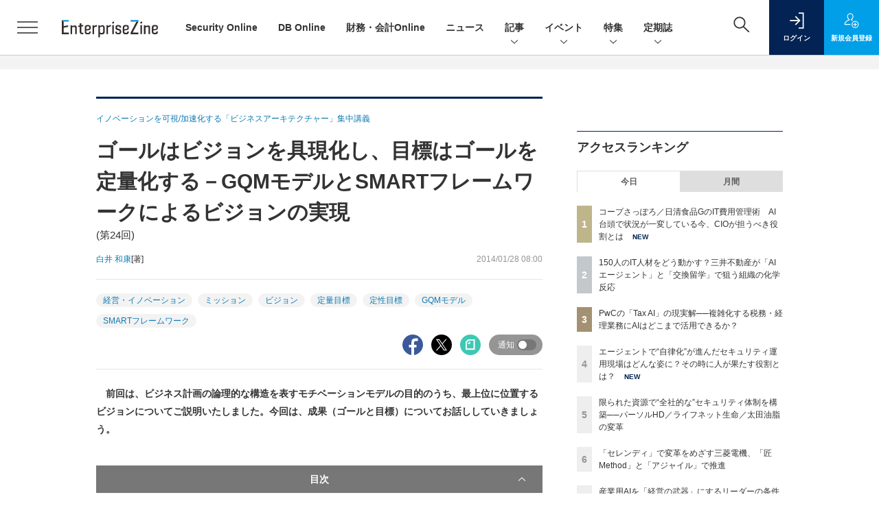

--- FILE ---
content_type: text/html; charset=UTF-8
request_url: https://enterprisezine.jp/article/detail/5549?p=1
body_size: 53056
content:

    



<!DOCTYPE html>
  <!--[if lte IE 8]>         <html class="no-js lt-ie8" lang="ja"> <![endif]-->
  <!--[if gt IE 8]><!--> <html class="no-js gt-ie9" lang="ja"> <!--<![endif]--><head prefix="og: http://ogp.me/ns# fb: http://ogp.me/ns/fb# article: http://ogp.me/ns/article#">
<script>
var dataLayer = dataLayer || [];
dataLayer.push({
'trackPageview':'EZ/article/detail/5549',
'member' : 'nonmember',
'corner' : '/corner/259',
'article_type' : 'ビズジェネ 記事',
'employee_name' : '栗原茂',
'common_article_type' : '記事',
'publishtime' : '2014-01-28',
'author_name' : '白井 和康',
});
</script><!-- Google Tag Manager -->
<script>(function(w,d,s,l,i){w[l]=w[l]||[];w[l].push({'gtm.start':
new Date().getTime(),event:'gtm.js'});var f=d.getElementsByTagName(s)[0],
j=d.createElement(s),dl=l!='dataLayer'?'&l='+l:'';j.async=true;j.src=
'https://www.googletagmanager.com/gtm.js?id='+i+dl;f.parentNode.insertBefore(j,f);
})(window,document,'script','dataLayer','GTM-W5FXSD');
</script>
<!-- End Google Tag Manager -->
      <meta charset="utf-8">
  <title>ゴールはビジョンを具現化し、目標はゴールを定量化する－GQMモデルとSMARTフレームワークによるビジョンの実現 (1/4)|EnterpriseZine（エンタープライズジン）</title>
  <meta http-equiv="X-UA-Compatible" content="IE=edge">
  <meta name="viewport" content="width=device-width, initial-scale=1.0">
  <meta name="format-detection" content="telephone=no">
  <meta name="description" content="　前回は、ビジネス計画の論理的な構造を表すモチベーションモデルの目的のうち、最上位に位置するビジョンについてご説明いたしました。今回は、成果（ゴールと目標）についてお話ししていきましょう。">
  <meta name="keywords" content="経営・イノベーション,ミッション,ビジョン,定量目標,定性目標,GQMモデル,SMARTフレームワーク">
  <meta name="ROBOTS" content="NOODP">
  <meta name="robots" content="max-image-preview:large">
  <meta name="application-name" content="EnterpriseZine"/>
  <meta name="msapplication-config" content="browserconfig.xml" />
    <meta property="og:title" content="ゴールはビジョンを具現化し、目標はゴールを定量化する－GQMモデルとSMARTフレームワークによるビジョンの実現">
  <meta property="og:type" content="article">
  <meta property="og:url" content="http://enterprisezine.jp/article/detail/5549">
  <meta property="og:image" content="https://ez-cdn.shoeisha.jp/lib/img/cmn/logo2.png" />
    <meta property="og:image:width" content="200">
  <meta property="og:image:height" content="200">
    <meta property="og:site_name" content="EnterpriseZine">
  <meta property="og:description" content="　前回は、ビジネス計画の論理的な構造を表すモチベーションモデルの目的のうち、最上位に位置するビジョンについてご説明いたしました。今回は、成果（ゴールと目標）についてお話ししていきましょう。">
  <meta property="fb:admins" content="100002509171990">

  <meta name="twitter:card" content="summary_large_image">
  <meta name="twitter:site" content="enterprisezine">
    <meta name="cXenseParse:url" content="https://enterprisezine.jp/article/detail/5549">
<meta name="cxenseparse:sho-article-type" content="記事">
<meta name="cxenseparse:sho-article-title" content="ゴールはビジョンを具現化し、目標はゴールを定量化する－GQMモデルとSMARTフレームワークによるビジョンの実現">
<meta name="cxenseparse:sho-corner" content="イノベーションを可視/加速化する「ビジネスアーキテクチャー」集中講義">
<meta name="cxenseparse:sho-corner-id" content="259">
    <meta name="cxenseparse:sho-tag" content="経営・イノベーション">
    <meta name="cxenseparse:sho-tag" content="ミッション">
    <meta name="cxenseparse:sho-tag" content="ビジョン">
    <meta name="cxenseparse:sho-tag" content="定量目標">
    <meta name="cxenseparse:sho-tag" content="定性目標">
    <meta name="cxenseparse:sho-tag" content="GQMモデル">
    <meta name="cxenseparse:sho-tag" content="SMARTフレームワーク">
<meta name="cxenseparse:sho-author" content="白井 和康">
  <meta name="cxenseparse:sho-publish-y" content="2014">
<meta name="cxenseparse:sho-publish-m" content="201401">
<meta name="cxenseparse:sho-publish-d" content="20140128">
<meta name="cxenseparse:recs:publishtime" content="2014-01-28T08:00:00+09:00">
  
<meta name="cxenseparse:recs:image" content="https://enterprisezine.jp/static/images/article/5549/5549_arena_200.jpg"/>
<meta name="cxenseparse:sho-articlepath" content="article/detail/5549">

  
                <link rel="canonical" href="https://enterprisezine.jp/article/detail/5549"/>
    <meta name="cXenseParse:pageclass" content="article"/>
    <link rel="alternate" type="application/rss+xml" href="/rss/new/index.xml" title="RSS new article">
  <link rel="shortcut icon" href="/favicon.ico">
  <link rel="apple-touch-icon" href="/apple-touch-icon.png?v2" sizes="180x180">

    <link rel="stylesheet" href="//ez-cdn.shoeisha.jp/static/templates/css/bootstrap.custom.css">
  <link href="//ez-cdn.shoeisha.jp/static/templates/css/main-enterprisezine.css" rel="stylesheet" type="text/css">
  <link href="//ez-cdn.shoeisha.jp/static/templates/css/enterprisezine.css" rel="stylesheet" type="text/css">
  <link rel="stylesheet" type="text/css" href="//ez-cdn.shoeisha.jp/static/templates/css/prettify.css" rel="stylesheet" type="text/css">
  <link rel="stylesheet" href="//ez-cdn.shoeisha.jp/static/templates/css/desert.css" media="screen, projection, tv">
  <link href="//ez-cdn.shoeisha.jp/static/templates/css/scroll-hint.css" rel="stylesheet" type="text/css">

         <script async src="https://securepubads.g.doubleclick.net/tag/js/gpt.js"></script>
  <script>
    window.googletag = window.googletag || {cmd: []};
  </script>
  <script src="//ez-cdn.shoeisha.jp/static/templates/lib/js/jquery-3.5.1.min.js"></script>
<script src="//ez-cdn.shoeisha.jp/static/templates/js/bootstrap.min.js" defer></script>
  <script src="//ez-cdn.shoeisha.jp/lib/js/bootstrap_jquery.js"></script>
      <script src="//ez-cdn.shoeisha.jp/static/templates/js/dfp.js"></script>
      <script src="//ez-cdn.shoeisha.jp/static/templates/js/enterprisezine.js?v1"></script>
  <script src="//ez-cdn.shoeisha.jp/lib/js/favorite.js"></script>

  <script src="//ez-cdn.shoeisha.jp/static/templates/js/prettify/prettify.js"></script>

    <script src="//ez-cdn.shoeisha.jp/static/templates/js/jquery.magnific-popup.min.js"></script>
  <script src="//ez-cdn.shoeisha.jp/static/templates/js/main.js" defer></script>
  <script src="//ez-cdn.shoeisha.jp/static/templates/js/lazysizes.min.js"></script>
  <script src="//ez-cdn.shoeisha.jp/static/common/js/embed.js"></script>
    <script src="//ez-cdn.shoeisha.jp/static/templates/js/scroll-hint.min.js"></script>

    <script>
      window._izq = window._izq || [];
      window._izq.push(["init", { "auto_prompt" : false } ]);
      $(function() {
        if ('function' ===  typeof window._izooto && 'function' ===  typeof window._izooto.getStorage && window._izooto.getStorage('iztoken').length > 0) {
          $('.push_button').html('プッシュ通知ON');
        }
      });
    </script>
    <script src="//cdn.izooto.com/scripts/f235bfec26cec06daa36bda14990c922d309c0d4.js"></script>

<script>
  $(function() {
    $('.c-article_rating_btn').on('click', function (e) {
        if ($('.c-review_count')) {
            var review = $('.c-review_count')[0].dataset.review;
            var article_id = $('.c-review_count')[0].dataset.articleId;
        } else {
            return false;
        }
        if ( review == 'reviewing' ) {
              $(this).removeClass('on');
              $('#star').attr('class', 'icon c-review_icon');
        }else{
          $('#star').attr('class', 'icon c-review_icon star');
        }

        var data = {};
        var method = 'add';
        if (review == 'reviewing') {
            method = 'delete';
        }
        var url = '/api/rating/' + method + '/' + article_id;
        $.ajax({
            type: "POST",
            url: url,
            data: data,
            success: function (data) {
                if (data.status != "0") {
                    var counter = 1;
                    if (data.message == 'none') {
                        counter = -1;
                    }
                    $('.c-review_count').text(data.count);
                    $('.c-review_count').each(function (i, v) {
                        v.dataset.count = parseInt(v.dataset.count) + counter;
                        v.dataset.review = data.message
                    });

                }
            },
            error: function (data) {
            }
        });
    });

  });
</script>
  <script type="text/javascript">
    // Ad
    init_dpf();

    var mobile_flag;
    var view_mode;

        $(function(){
      if ((navigator.userAgent.indexOf('iPhone') > 0 || navigator.userAgent.indexOf('iPod') > 0 || navigator.userAgent.indexOf('Android') > 0)) {
        $('.login_button').removeAttr('data-toggle');
        $('.login_button').attr('href', 'https://shoeisha.jp/users/login/enterprisezine?ref=/article/detail/5549?p=1');
      }
    });

    if ((navigator.userAgent.indexOf('iPhone') > 0 || navigator.userAgent.indexOf('iPad') > 0)
    //if ((navigator.userAgent.indexOf('iPhone') > 0 && navigator.userAgent.indexOf('iPad') == -1)
      || navigator.userAgent.indexOf('iPod') > 0 || navigator.userAgent.indexOf('Android') > 0)
        mobile_flag = 1;

    $(function(){
    });
  </script>
    

  <!-- Cxense script start -->
<script type="text/javascript">
  
  function cxHasLocalStorage() {
    try { return typeof window.localStorage === 'object' && typeof window.localStorage.getItem === 'function'; } catch (e) { return false; }
  }
  function cx_getOptOutStatus(key) {
    var status = false;
    if (cxHasLocalStorage()) {
      var optedOut = window.localStorage.getItem(key);
      if (optedOut && optedOut === 'true') {
        status = true;
      }
    }
    return status;
  }
  var cX = cX || {};
  cX.callQueue = cX.callQueue || [];
  if (cx_getOptOutStatus('cx_optOut')) {
    cX.callQueue.push(['requireConsent']);
    cX.callQueue.push(['clearIds']);
  }
  cX.CCE = cX.CCE || {}; cX.CCE.callQueue = cX.CCE.callQueue || [];
  cX.callQueue.push(['setSiteId', '1139585087115861189']);

  var cx_props = cx_props || {}; cx_props['k'] = [];
  var cpl = [];
  var spl = [];
  cX.callQueue.push(['invoke', function() {
    var cp = {}, sa = {};
    var cpMaxLen = 40;
    var cpKeyLen = 20;
    try{
      var refhost = cX.library._findRealReferrer().split('/')[2];
      if(refhost && location.hostname !== refhost) {
        cp["referrer_host"] = sa["referrer_host_S"] = refhost.slice(0,cpMaxLen);
      }
    }catch(e){}
    var u = ["utm_source", "utm_medium", "utm_term", "utm_content", "utm_campaign"];
    if((typeof(spl) !== "undefined") && (Object.prototype.toString.call(spl) === "[object Array]")) {
      Array.prototype.push.apply(u, spl);
    }
    if(location.search) location.search.substring(1).split("&").forEach(function(k){
      try{
        var v = k.split("=");
        if(v[0].slice(0,3)==="cx_" && v[1]) {
          sa[v[0].replace(/^cx_/,"")+"_S"] = decodeURIComponent(v[1]).slice(0,cpMaxLen);
        } else if(u.indexOf(v[0].toLowerCase())!==-1 && v[1]) {
          cp[v[0].toLowerCase().slice(0,cpKeyLen)] = sa[v[0].toLowerCase()+"_S"] = decodeURIComponent(v[1]).slice(0,cpMaxLen);
        } else if((typeof(cpl) !== "undefined") && (Object.prototype.toString.call(cpl) === "[object Array]") && (cpl.indexOf(v[0].toLowerCase())!==-1 && v[1])) {
          cp[v[0].toLowerCase().slice(0,cpKeyLen)] = decodeURIComponent(v[1]).slice(0,cpMaxLen);
        }
      }catch(e){}
    });
    if(!cX.getUserId(false)) {
      cp["newuser"] = sa["newuser_S"] = "true";
    }
    else {
      try{
        var t = new Date().getTime() - parseInt(cX.library.m_atfr.match(/altm=(\d+)/)[1]);
        if (t >= 1000*60*30) {
          cX.stopAllSessionAnnotations();
          var da = Math.floor(t/(1000*60*60*24));
          if(da < 1) {
            cp["elapsed"] = sa["elapsed_S"] = "\u0031\u65E5\u4EE5\u5185";
          } else if(da < 7) {
            cp["elapsed"] = sa["elapsed_S"] = String(da)+"\u65E5\u3076\u308A";
          } else if(da < 31) {
            cp["elapsed"] = sa["elapsed_S"] = String(Math.floor(da/7))+"\u9031\u9593\u3076\u308A";
          } else if(da < 365) {
            cp["elapsed"] = sa["elapsed_S"] = String(Math.floor(da/31))+"\u30F6\u6708\u3076\u308A";
          } else {
            cp["elapsed"] = sa["elapsed_S"] = "1\u5E74\u4EE5\u4E0A";
          }
        }
      } catch(e) {}
    }
    var cx_eu = cX.getCookie('eu');
    if (cx_eu){
        cX.setCustomParameters({'status': 'login'});
        cX.addExternalId({'id': cx_eu, 'type': 'sho'});
    }
    if (typeof eU !== 'undefined' && typeof eU.isLoggingIn === 'function') {
        cX.setCustomParameters({'logging_in': eU.isLoggingIn()});
    }

    var originalRef=document.referrer;
    if(originalRef.match(/faeb92b469b40c9d72e4-dc920caace12a27e58d45a42e86d29a2\.ssl\.cf2\.rackcdn\.com\/generic_v[0-9]+\.html/) || originalRef.match(/cdn\.cxpublic\.com\/generic_v[0-9]+\.html/)){
        sa["cx_source_S"] = "cxrecs";
    }
    if(Object.keys(cp).length>0) {
      cX.setCustomParameters(cp);
    }
    if(Object.keys(sa).length>0) {
      cX.startSessionAnnotation(sa);
    }
    try {
      "newuser_S" in cX.library._getSessionAnnotations() && cx_props['k'].push("newuser");
    } catch(e) {}
  }]);
    cX.callQueue.push(['setCustomParameters', { 'page': '1' }]);
  cX.callQueue.push(['sendPageViewEvent']);
  cX.CCE.callQueue.push(['sendPageViewEvent', 'sho', '15407cc43187c9b0981171abc4e9b4dc4e1d7c22']);
</script>
<script type="text/javascript">
  (function(d,s,e,t){e=d.createElement(s);e.type='text/java'+s;e.async='async';e.src='https://cdn.cxense.com/cx.cce.js';t=d.getElementsByTagName(s)[0];t.parentNode.insertBefore(e,t);})(document,'script');
</script>
<script>(function(src){var a=document.createElement("script");a.type="text/javascript";a.async=true;a.src=src;var b=document.getElementsByTagName("script")[0];b.parentNode.insertBefore(a,b)})("https://experience-ap.piano.io/xbuilder/experience/load?aid=G5gxKHxqpj");</script>
<!-- Cxense script end -->
<!-- Cxense Customized script start -->
<script type="text/javascript">
  window.cXcustom = window.cXcustom || function() {(window.cXcustom.q = window.cXcustom.q || []).push(arguments)};
  cX.callQueue.push(['invoke', function() {
    var cx_reading_params = {origin: "sho-web", persistedQueryId: "15407cc43187c9b0981171abc4e9b4dc4e1d7c22"};
    cXcustom("scrollDepth", function(pos){cX.sendEvent("scroll", {pos_entire_page:String(pos)+'%'}, cx_reading_params);} , 0, '', false, 1000);
    cXcustom("scrollDepth", function(pos){cX.sendEvent("scroll", {pos_in_article:String(pos)+'%'}, cx_reading_params);}, 1, 'article_body_block', false, 1000);
    cXcustom("clickedTracker", function(func, obj){func("clicked", obj, cx_reading_params)});
    cX.loadScript("/lib/js/cx-custom.js");
  }]);
</script>
<!-- Cxense Customized script end -->
<!-- Facebook Pixel Code -->
<script>!function(f,b,e,v,n,t,s){if(f.fbq)return;n=f.fbq=function(){n.callMethod?n.callMethod.apply(n,arguments):n.queue.push(arguments)};if(!f._fbq)f._fbq=n;n.push=n;n.loaded=!0;n.version='2.0';n.queue=[];t=b.createElement(e);t.async=!0;t.src=v;s=b.getElementsByTagName(e)[0];s.parentNode.insertBefore(t,s)}(window,document,'script','https://connect.facebook.net/en_US/fbevents.js');fbq('init', '1704151296468367'); fbq('track', 'PageView');</script><noscript><img height="1" width="1" src="https://www.facebook.com/tr?id=1704151296468367&ev=PageView&noscript=1"/></noscript>
<!-- End Facebook Pixel Code -->
</head>

  <body id="Detail">
<!-- Google Tag Manager (noscript) -->
<noscript><iframe src="https://www.googletagmanager.com/ns.html?id=GTM-W5FXSD"
height="0" width="0" style="display:none;visibility:hidden"></iframe></noscript>
<!-- End Google Tag Manager (noscript) -->
<div id="fb-root"></div>
  <script>(function(d, s, id) {
    var js, fjs = d.getElementsByTagName(s)[0];
    if (d.getElementById(id)) return;
    js = d.createElement(s); js.id = id;
    js.src = 'https://connect.facebook.net/ja_JP/sdk.js#xfbml=1&version=v3.2';
    fjs.parentNode.insertBefore(js, fjs);
  }(document, 'script', 'facebook-jssdk'));</script>


<div class="l-page">
  <div class="c-modal c-loginmodal" data-modal="login">
  <div class="c-modal_inner">
    <div class="c-modal_dialog">
      <div class="c-loginmodal_header">
        <div class="c-loginmodal_header_bar">
          <div class="c-loginmodal_header_inner">
            <div class="c-loginmodal_header_logo"><img src="//ez-cdn.shoeisha.jp/static/templates/img/common/logo_enterprisezine_h.svg" alt="ゴールはビジョンを具現化し、目標はゴールを定量化する－GQMモデルとSMARTフレームワークによるビジョンの実現 (1/4)|EnterpriseZine（エンタープライズジン）"></div>
            <div class="c-loginmodal_header_id"><img src="//ez-cdn.shoeisha.jp/static/templates/img/common/logo_id.png" alt="SHOEISHA iD"></div>
          </div>
        </div>
      </div>
      <div class="c-loginmodal_body">
        <p id="valid_message"></p>
        <form action="https://enterprisezine.jp/user/login" method="POST">
          <input type="hidden" name="ref" value="/article/detail/5549?p=1">
          <div class="c-loginmodal_formgroup">
            <div class="c-loginmodal_formitem row">
              <label for="email" class="col-form-label"><svg class="icon"><use xlink:href="https://enterprisezine.jp/static/templates/img/common/sprite.svg?v1#icon-mail"/></svg>メールアドレス</label>
              <div>
                <input type="email" id="email" name="email" class="form-control" placeholder="sample@enterprisezine.jp" required>
              </div>
            </div>
            <div class="c-loginmodal_formitem row">
              <label for="password" class="col-form-label"><svg class="icon"><use xlink:href="https://enterprisezine.jp/static/templates/img/common/sprite.svg?v1#icon-password"/></svg>パスワード</label>
              <div>
                <input type="password" id="password" name="password" class="form-control" required>
              </div>
              <div class="c-loginmodal_formitem_notes">
                <p><a href="https://shoeisha.jp/users/password">パスワードを忘れた場合はこちら</a></p>
              </div>
            </div>
          </div>
                    <div class="c-loginmodal_login">
            <button type="submit" class="c-btn -fluid">ログイン</button>
          </div>
        </form>
        <div class="c-loginmodal_notes">
          <p>※旧SEメンバーシップ会員の方は、同じ登録情報（メールアドレス＆パスワード）でログインいただけます</p>
        </div>
      </div>
      <div class="c-close c-modal_close"><button type="button" class="c-close_btn c-modal_close_btn" aria-label="閉じる"><span class="c-close_icon c-modal_close_icon"></span></button></div>
    </div>
  </div>
</div>

<script>
  $(function(){
    if (location.hash.indexOf('#login_e') == 0){
      $('#valid_message').html('<font color="red"><b>IDまたはパスワードが違います。</b></font>');
      $('.l-modal_overlay').addClass('is-active');
      $('.c-modal').addClass('is-active');
    }
  });
</script>

    <header class="l-header">
  <div class="l-header_bar">
    <div class="l-header_inner">
      <div class="l-header_togglemenu">
        <span class="">
          <button type="button" class="l-header_togglemenu_btn" data-megamenu="allmenu" aria-label="メニューを開く"><span class="l-header_togglemenu_icon"></span></button>
        </span>
      </div>
      <div class="l-header_logo ga_nav">
                <a href="/"><img src="//ez-cdn.shoeisha.jp/static/templates/img/common/logo_enterprisezine_h.svg" alt="ゴールはビジョンを具現化し、目標はゴールを定量化する－GQMモデルとSMARTフレームワークによるビジョンの実現 (1/4)|EnterpriseZine（エンタープライズジン）"></a>
              </div>
            <div class="l-header_globalnav ga_nav">
        <ul class="l-header_globalnav_list">
                                <li class="l-header_globalnav_listitem">
            <a href="/securityonline"  class="l-header_globalnav_link">                            Security Online 
                        </a>          </li>
                                <li class="l-header_globalnav_listitem">
            <a href="/dbonline"  class="l-header_globalnav_link">                            DB Online 
                        </a>          </li>
                                <li class="l-header_globalnav_listitem">
            <a href="/finance"  class="l-header_globalnav_link">                            財務・会計Online 
                        </a>          </li>
                                <li class="l-header_globalnav_listitem">
            <a href="/news"  class="l-header_globalnav_link">                            ニュース 
                        </a>          </li>
                                <li class="l-header_globalnav_listitem">
                                      <button type="button" class="l-header_globalnav_btn" data-megamenu="articles">
              記事<svg class="icon"><use xlink:href="https://enterprisezine.jp/static/templates/img/common/sprite.svg?v1#icon-arrow_down"/></svg>
              </button>
                                  </li>
                                <li class="l-header_globalnav_listitem">
                                      <button type="button" class="l-header_globalnav_btn" data-megamenu="event">
              イベント<svg class="icon"><use xlink:href="https://enterprisezine.jp/static/templates/img/common/sprite.svg?v1#icon-arrow_down"/></svg>
              </button>
                                  </li>
                                <li class="l-header_globalnav_listitem">
                                      <button type="button" class="l-header_globalnav_btn" data-megamenu="feature">
              特集<svg class="icon"><use xlink:href="https://enterprisezine.jp/static/templates/img/common/sprite.svg?v1#icon-arrow_down"/></svg>
              </button>
                                  </li>
                                <li class="l-header_globalnav_listitem">
                                      <button type="button" class="l-header_globalnav_btn" data-megamenu="subscription">
              定期誌<svg class="icon"><use xlink:href="https://enterprisezine.jp/static/templates/img/common/sprite.svg?v1#icon-arrow_down"/></svg>
              </button>
                                  </li>
                  </ul>
      </div>
      <div class="l-header_functionnav">
        <ul class="l-header_functionnav_list">
          <li class="l-header_functionnav_listitem -search"><button type="button" class="l-header_functionnav_btn l-header_search_btn" data-megamenu="search"><span class="l-header_functionnav_btn_inner"><svg class="icon"><use xlink:href="https://enterprisezine.jp/static/templates/img/common/sprite.svg?v1#icon-search"/></svg></span><span class="l-header_search_icon"></span></button></li>
                    

<script>
  $(function(){


    if (location.hash.indexOf('#login_e') == 0){
      $('#valid_message').html('<font color="red"><b>IDまたはパスワードが違います。</b></font>');
      $('#modal_login').modal('show')
    }
  });
</script>

    <li class="l-header_functionnav_listitem -login">
    <button type="button" class="l-header_functionnav_btn c-modal_trigger" data-modal="login"><span class="l-header_functionnav_btn_inner"><svg class="icon"><use xlink:href="https://enterprisezine.jp/static/templates/img/common/sprite.svg?v1#icon-login"/></svg>ログイン</span></button>
  </li>
  <li class="l-header_functionnav_listitem -regist ga-register-link"><a href="/user/regist/?ref=/article/detail/5549?p=1&amp;utm_source=enterprisezine.jp&amp;utm_medium=self&amp;utm_campaign=regist&amp;utm_term=/article/detail/5549" class="l-header_functionnav_btn"><span class="l-header_functionnav_btn_inner"><svg class="icon"><use xlink:href="https://enterprisezine.jp/static/templates/img/common/sprite.svg?v1#icon-regist"/></svg>新規<br class="hidden-up-md">会員登録</span></a></li>
                    </ul>
      </div>
    </div>
  </div>
</header>  <div class="l-megamenu ga_nav">
  <div class="l-megamenu_overlay"></div>
  <div class="l-megamenu_item" data-megamenu="allmenu">
    <div class="l-megamenu_inner container">
              
<div class="l-megamenu_functionnav">
  <div class="l-megamenu_functionnav_search">
    <form action="/search/" name="search" method="GET">
      <div class="c-search">
        <input type="search" name="q" placeholder="" title="" class="c-input"><button type="submit" class="c-search_btn"><svg class="icon" aria-label="検索"><use xlink:href="https://enterprisezine.jp/static/templates/img/common/sprite.svg?v1#icon-search"/></svg></button>
      </div>
    </form>
  </div>
  <div class="l-megamenu_functionnav_usermenu d-none d-md-block">
    <ul class="l-megamenu_functionnav_usermenu_list">
      

<script>
  $(function(){


    if (location.hash.indexOf('#login_e') == 0){
      $('#valid_message').html('<font color="red"><b>IDまたはパスワードが違います。</b></font>');
      $('#modal_login').modal('show')
    }
  });
</script>

    <li class="l-footer_functionnav_usermenu_listitem"><button type="button" class="c-btn -fluid -login c-modal_trigger" data-modal="login"><svg class="icon"><use xlink:href="https://enterprisezine.jp/static/templates/img/common/sprite.svg?v1#icon-login"/></svg>ログイン</button></li>
  <li class="l-footer_functionnav_usermenu_listitem ga-register-link"><a href="/user/regist/?ref=/article/detail/5549?p=1&amp;utm_source=enterprisezine.jp&amp;utm_medium=self&amp;utm_campaign=regist&amp;utm_term=/article/detail/5549" class="c-btn -fluid -regist"><svg class="icon"><use xlink:href="https://enterprisezine.jp/static/templates/img/common/sprite.svg?v1#icon-regist"/></svg>新規会員登録</a></li>
      </ul>
  </div>
  <div class="l-megamenu_functionnav_links">
    <ul class="l-megamenu_functionnav_links_list">
	  	<li class="l-megamenu_functionnav_links_listitem"><a href="https://x.com/enterprisezine" target="_blank"><img src="//ez-cdn.shoeisha.jp/static/templates/img/icon/icon_x.svg" alt="X"></a></li>
  		<li class="l-megamenu_functionnav_links_listitem"><a href="https://www.facebook.com/enterprisezine/" target="_blank"><img src="//ez-cdn.shoeisha.jp/static/templates/img/icon/icon_facebook.svg" alt="facebook"></a></li>
            <li class="l-megamenu_functionnav_links_listitem"><a href="/ml/backnumber" class="l-megamenu_functionnav_link">メールバックナンバー<svg class="icon hidden-up-md"><use xlink:href="https://enterprisezine.jp/static/templates/img/common/sprite.svg?v1#icon-linkarrow"/></svg></a></li>
    </ul>
  </div>
  <div class="l-megamenu_functionnav_cta">
    <ul class="l-megamenu_functionnav_cta_list">
      <li class="l-megamenu_functionnav_cta_listitem"><a href="/offering" class="c-btn -fluid -outline">記事掲載のご依頼</a></li>      <li class="l-megamenu_functionnav_cta_listitem"><a href="https://enterprisezine.jp/ad" class="c-btn -fluid -outline">広告掲載のご案内</a></li>    </ul>
  </div>
</div>

              
<div class="c-stacknav l-megamenu_stacknav">
  <ul class="c-stacknav_list">
      
                <li class="c-stacknav_listitem"><a href="/securityonline"  class="c-stachnav_heading">Security Online</a></li>
      
          
                <li class="c-stacknav_listitem"><a href="/dbonline"  class="c-stachnav_heading">DB Online</a></li>
      
          
                <li class="c-stacknav_listitem"><a href="/finance"  class="c-stachnav_heading">財務・会計Online</a></li>
      
              <li class="c-stacknav_listitem">
      <a href="/news"  class="c-stachnav_heading">ニュース<svg class="icon"><use xlink:href="https://enterprisezine.jp/static/templates/img/common/sprite.svg?v1#icon-linkarrow"/></svg></a>
      <div class="c-stacknav_details">
        <ul class="l-megamenu_medialist row row-cols-sm-2 g-3">
                  </ul>
      </div>
    </li>
              <li class="c-stacknav_listitem">
      <a href="/article"  class="c-stachnav_heading">新着記事一覧<svg class="icon"><use xlink:href="https://enterprisezine.jp/static/templates/img/common/sprite.svg?v1#icon-linkarrow"/></svg></a>
      <div class="c-stacknav_details">
        <ul class="l-megamenu_medialist row row-cols-sm-2 g-3">
                  </ul>

                                          
      </div>
    </li>

                  <li class="c-stacknav_listitem">
      <a href="https://event.shoeisha.jp/ezday/" target="_blank" class="c-stachnav_heading">イベント<svg class="icon"><use xlink:href="https://enterprisezine.jp/static/templates/img/common/sprite.svg?v1#icon-linkarrow"/></svg></a>
      <div class="c-stacknav_details">
        <section class="c-secondarysection">
                
        <div class="c-boxsection_eventindex">
          <div class="c-boxsection_eventindex_list">
              <div class="c-boxsection_eventindex_listitem_overview mb-3">
                <p class="c-boxsection_eventindex_listitem_logo">
                  <a href="https://event.shoeisha.jp/soday/20260317" target="_blank">
<img data-src="//ez-cdn.shoeisha.jp/static/images/megamenu/10/sod2026spring.png" alt="Security Online Day 2026 Spring" class="lazyload">
                  <noscript>
                    <img src="//ez-cdn.shoeisha.jp/static/images/megamenu/10/sod2026spring.png" alt="Security Online Day 2026 Spring">
                  </noscript>
                  </a>
                </p>
                <div class="c-boxsection_eventindex_listitem_description">
                  <p><a href="https://event.shoeisha.jp/soday/20260317" target="_blank"></a>Security Online Day 2026 Spring<br>2026年3月17日（火）オンライン開催予定</p>
                </div>
              </div>
          </div>
        </div>
                </section>
      </div>
    </li>
    
          		<li class="c-stacknav_listitem">
      <div class="c-stachnav_heading"></div>
      <div class="c-stacknav_details">
          <ul class="l-megamenu_medialist row row-cols-sm-2 g-3">
                        <li>
              <div class="l-megamenu_media">
                <figure class="l-megamenu_media_img">
                  <img data-src="//ez-cdn.shoeisha.jp/static/images/megamenu/18/transinfo_side.png" alt="IT部門から“組織変革”を～気鋭のトップランナーを訪ねる～" class="lazyload">
                  <noscript>
                    <img src="//ez-cdn.shoeisha.jp/static/images/megamenu/18/transinfo_side.png" alt="IT部門から“組織変革”を～気鋭のトップランナーを訪ねる～">
                  </noscript>
                </figure>
                <div class="l-megamenu_media_content">
                  <p class="l-megamenu_media_heading">
                    <a href="https://enterprisezine.jp/transinfosystem" target="_blank"></a>IT部門から“組織変革”を～気鋭のトップランナーを訪ねる～
                  </p>
                </div>
              </div>
            </li>
                        <li>
              <div class="l-megamenu_media">
                <figure class="l-megamenu_media_img">
                  <img data-src="//ez-cdn.shoeisha.jp/static/images/megamenu/22/EnterpriseITWomen.png" alt="酒井真弓の『Enterprise IT Women』訪問記" class="lazyload">
                  <noscript>
                    <img src="//ez-cdn.shoeisha.jp/static/images/megamenu/22/EnterpriseITWomen.png" alt="酒井真弓の『Enterprise IT Women』訪問記">
                  </noscript>
                </figure>
                <div class="l-megamenu_media_content">
                  <p class="l-megamenu_media_heading">
                    <a href="https://enterprisezine.jp/enterpriseitwomen" target="_blank"></a>酒井真弓の『Enterprise IT Women』訪問記
                  </p>
                </div>
              </div>
            </li>
                        <li>
              <div class="l-megamenu_media">
                <figure class="l-megamenu_media_img">
                  <img data-src="//ez-cdn.shoeisha.jp/static/images/megamenu/36/file_download.php.jpg" alt="待ったなし！「新リース会計基準」対応への一手" class="lazyload">
                  <noscript>
                    <img src="//ez-cdn.shoeisha.jp/static/images/megamenu/36/file_download.php.jpg" alt="待ったなし！「新リース会計基準」対応への一手">
                  </noscript>
                </figure>
                <div class="l-megamenu_media_content">
                  <p class="l-megamenu_media_heading">
                    <a href="https://enterprisezine.jp/lease-accounting" target="_blank"></a>待ったなし！「新リース会計基準」対応への一手
                  </p>
                </div>
              </div>
            </li>
                        <li>
              <div class="l-megamenu_media">
                <figure class="l-megamenu_media_img">
                  <img data-src="//ez-cdn.shoeisha.jp/static/images/megamenu/35/yearendinterview.jpg" alt="2025年のトップランナー35人が見据える今と未来　年末特別インタビュー presented by EnterpriseZine" class="lazyload">
                  <noscript>
                    <img src="//ez-cdn.shoeisha.jp/static/images/megamenu/35/yearendinterview.jpg" alt="2025年のトップランナー35人が見据える今と未来　年末特別インタビュー presented by EnterpriseZine">
                  </noscript>
                </figure>
                <div class="l-megamenu_media_content">
                  <p class="l-megamenu_media_heading">
                    <a href="https://enterprisezine.jp/yearendinterview2025" target="_blank"></a>2025年のトップランナー35人が見据える今と未来　年末特別インタビュー presented by EnterpriseZine
                  </p>
                </div>
              </div>
            </li>
                        <li>
              <div class="l-megamenu_media">
                <figure class="l-megamenu_media_img">
                  <img data-src="//ez-cdn.shoeisha.jp/static/images/megamenu/30/400.png" alt="Next エンタープライズAI" class="lazyload">
                  <noscript>
                    <img src="//ez-cdn.shoeisha.jp/static/images/megamenu/30/400.png" alt="Next エンタープライズAI">
                  </noscript>
                </figure>
                <div class="l-megamenu_media_content">
                  <p class="l-megamenu_media_heading">
                    <a href="https://enterprisezine.jp/enterpriseai" target="_blank"></a>Next エンタープライズAI
                  </p>
                </div>
              </div>
            </li>
                      </ul>
      </div>
    </li>
              
          
                <li class="c-stacknav_listitem"><a href="/blog"  class="c-stachnav_heading">ブログ</a></li>
      
        
  </ul>
</div>

              
<div class="l-megamenu_sitemap">
  <div class="l-megamenu_sitemap_primary">
    <div class="l-megamenu_sitemap_list row g-4">
                      <div class="col-4">
              <div class="l-megamenu_sitemap_listitem">
                    
                            <p class="l-megamenu_sitemap_heading"><a href="/securityonline" >Security Online</a></p>
            
                  </div>
      </div>
                            <div class="col-4">
              <div class="l-megamenu_sitemap_listitem">
                    
                            <p class="l-megamenu_sitemap_heading"><a href="/dbonline" >DB Online</a></p>
            
                  </div>
      </div>
                            <div class="col-4">
              <div class="l-megamenu_sitemap_listitem">
                    
                            <p class="l-megamenu_sitemap_heading"><a href="/finance" >財務・会計Online</a></p>
            
                  </div>
      </div>
                            <div class="col-4">
              <div class="l-megamenu_sitemap_listitem">
                    
                            <p class="l-megamenu_sitemap_heading"><a href="/news" >ニュース</a></p>
            
                  </div>
      </div>
                            <div class="col-4">
              <div class="l-megamenu_sitemap_listitem">
                    
                            <p class="l-megamenu_sitemap_heading"><a href="/article" >記事</a></p>
            
                  </div>
      </div>
                            <div class="col-4">
              <div class="l-megamenu_sitemap_listitem">
                    
                            <p class="l-megamenu_sitemap_heading"><a href="https://event.shoeisha.jp/ezday/" target="_blank">イベント</a></p>
            
                  </div>
      </div>
                            <div class="col-4">
              <div class="l-megamenu_sitemap_listitem">
                    
                            <p class="l-megamenu_sitemap_heading"><a href="#Home" >特集</a></p>
            
                  </div>
      </div>
                            <div class="col-4">
              <div class="l-megamenu_sitemap_listitem">
                    
                            <p class="l-megamenu_sitemap_heading"><a href="#home" >定期誌</a></p>
            
                  </div>
      </div>
                            <div class="col-4">
              <div class="l-megamenu_sitemap_listitem">
                    
                            <p class="l-megamenu_sitemap_heading"><a href="/blog" >ブログ</a></p>
            
                  </div>
      </div>
              </div>
  </div>

    
</div>
        
<div class="l-megamenu_shoeisha">
    <div class="footer-logo">
  <p class="l-megamenu_shoeisha_logo">
    <a href="https://www.shoeisha.co.jp/">
        <img data-src="//ez-cdn.shoeisha.jp/static/templates/img/common/logo_shoeisha_rev.svg" alt="翔泳社" class="lazyload">
    <noscript>
    <img src="//ez-cdn.shoeisha.jp/static/templates/img/common/logo_shoeisha_rev.svg" alt="翔泳社">
    </noscript>
        </a>
  </p>
  <p class="l-footer_shoeisha_logo"><a href="https://privacymark.jp/" target="_blank">
  <img data-src="https://www.shoeisha.co.jp/static/common/images/new/logos/logo-pm.png" alt="プライバシーマーク" class="lazyload">
  <noscript>
    <img src="https://www.shoeisha.co.jp/static/common/images/new/logos/logo-pm.png" alt="プライバシーマーク">
  </noscript>
  </a></p>
    </div>
  <div class="l-megamenu_shoeisha_body">
      <div class="l-megamenu_shoeisha_linklists">
      <ul class="l-megamenu_shoeisha_linklist row row-cols-1 row-cols-xs-2 gy-2 -cta">
        <li><a href="/offering" class="c-btn -fluid -outline">記事掲載のご依頼</a></li>        <li><a href="https://enterprisezine.jp/ad" class="c-btn -fluid -outline">広告掲載のご案内</a></li>      </ul>
      <ul class="l-megamenu_shoeisha_linklist row row-cols-1 row-cols-xs-2 gy-2 -link">
        <li><a href="/help/faq">EnterpriseZineについて</a></li>
        <li><a href="/ml/backnumber">メールバックナンバー</a></li>
      </ul>
      <ul class="l-megamenu_shoeisha_linklist row row-cols-1 row-cols-xs-2 row-cols-sm-3 row-cols-md-auto gy-2">
                              <li><a href="/help" >ヘルプ</a></li>
                                        <li><a href="https://shoeisha.jp/help/aboutlink/" target="_blank">著作権・リンク</a></li>
                                        <li><a href="https://shoeisha.jp" target="_blank">会員情報管理</a></li>
                                        <li><a href="https://shoeisha.jp/help/im" target="_blank">免責事項</a></li>
                                        <li><a href="https://www.shoeisha.co.jp" target="_blank">会社概要</a></li>
                                        <li><a href="https://shoeisha.jp/help/agreement" target="_blank">サービス利用規約</a></li>
                                        <li><a href="https://shoeisha.jp/help/policy" target="_blank">プライバシーポリシー</a></li>
                                        <li><a href="https://www.shoeisha.co.jp/optout" target="_blank">外部送信</a></li>
                        </ul>
    </div>
    </div>
</div>

    </div>
    <div class="c-close l-megamenu_close"><button type="button" class="c-close_btn l-megamenu_close_btn" aria-label="メニューを閉じる"><span class="c-close_icon l-megamenu_close_icon"></span></button></div>
  </div>

                                    <div class="l-megamenu_item" data-megamenu="articles">
      <div class="l-megamenu_tab">
        <div class="l-megamenu_tab_header">
                  </div>
        <div class="l-megamenu_tab_panel">
          <div class="l-megamenu_tab_panelitem" data-megamenu="articles_theme">
            <div class="l-megamenu_inner container">
              <div class="l-megamenu_functionbar">
                <p class="l-megamenu_functionbar_new"><a href="/article" class="c-btn">新着記事一覧を見る</a></p>
                <div class="l-megamenu_functionbar_search">
                  <form action="/search/" name="search" method="GET">
                    <div class="c-search">
                      <input type="search" name="q" placeholder="" title="" class="c-input"><button type="submit" class="c-search_btn"><svg class="icon" aria-label="検索"><use xlink:href="https://enterprisezine.jp/static/templates/img/common/sprite.svg?v1#icon-search"/></svg></button>
                    </div>
                  </form>
                </div>
                <div class="l-megamenu_functionbar_usermenu">
                    <ul class="l-megamenu_articlegrid_link">
                      <li class="/offering"><a href="/offering" class="c-btn -fluid -outline">記事掲載のご依頼</a></li>                                          </ul>
                </div>
              </div>
              <div class="l-megamenu_articlegrid row row-cols-3 g-4">
                                                                                                    <div>
                  <div class="l-megamenu_articlegrid_item">
                    <p class="l-megamenu_articlegrid_heading"><a href="/dx/">DX／デジタル変革</a></p>
                                        <div class="l-megamenu_media">
                      <figure class="l-megamenu_media_img">
                      <img data-src="//ez-cdn.shoeisha.jp/static/images/article/23238/23238-arena.png" alt="" width="200" height="150" class="lazyload">
                      <noscript>
                        <img src="//ez-cdn.shoeisha.jp/static/images/article/23238/23238-arena.png" alt="" width="200" height="150">
                      </noscript>
                      </figure>
                      <div class="l-megamenu_media_content">
                        <p class="l-megamenu_media_heading"><a href="/article/detail/23238">コープさっぽろ／日清食品GのIT費用管理術　AI台頭で状況が一変している今、CIOが担うべき役割とは</a></p>
                      </div>
                    </div>
                                      </div>
                </div>
                                <div>
                  <div class="l-megamenu_articlegrid_item">
                    <p class="l-megamenu_articlegrid_heading"><a href="/cloud/">クラウド</a></p>
                                        <div class="l-megamenu_media">
                      <figure class="l-megamenu_media_img">
                      <img data-src="//ez-cdn.shoeisha.jp/static/images/article/23215/Roundup_side2.png" alt="" width="200" height="150" class="lazyload">
                      <noscript>
                        <img src="//ez-cdn.shoeisha.jp/static/images/article/23215/Roundup_side2.png" alt="" width="200" height="150">
                      </noscript>
                      </figure>
                      <div class="l-megamenu_media_content">
                        <p class="l-megamenu_media_heading"><a href="/article/detail/23215">「もしもクラウド障害が発生したら……」10月に起きたAWS障害から、ユーザー企業がすべき“備え”を整理する</a></p>
                      </div>
                    </div>
                                      </div>
                </div>
                                <div>
                  <div class="l-megamenu_articlegrid_item">
                    <p class="l-megamenu_articlegrid_heading"><a href="/bigdata/">データ分析／活用</a></p>
                                        <div class="l-megamenu_media">
                      <figure class="l-megamenu_media_img">
                      <img data-src="//ez-cdn.shoeisha.jp/static/images/article/23523/23523_side.png" alt="" width="200" height="150" class="lazyload">
                      <noscript>
                        <img src="//ez-cdn.shoeisha.jp/static/images/article/23523/23523_side.png" alt="" width="200" height="150">
                      </noscript>
                      </figure>
                      <div class="l-megamenu_media_content">
                        <p class="l-megamenu_media_heading"><a href="/article/detail/23523">産業用AIを「経営の武器」にするリーダーの条件──5%の成功企業とPoC止まりの分水嶺</a></p>
                      </div>
                    </div>
                                      </div>
                </div>
                                <div>
                  <div class="l-megamenu_articlegrid_item">
                    <p class="l-megamenu_articlegrid_heading"><a href="/storage/">データベース</a></p>
                                        <div class="l-megamenu_media">
                      <figure class="l-megamenu_media_img">
                      <img data-src="//ez-cdn.shoeisha.jp/static/images/article/23113/23113-arena.png" alt="" width="200" height="150" class="lazyload">
                      <noscript>
                        <img src="//ez-cdn.shoeisha.jp/static/images/article/23113/23113-arena.png" alt="" width="200" height="150">
                      </noscript>
                      </figure>
                      <div class="l-megamenu_media_content">
                        <p class="l-megamenu_media_heading"><a href="/article/detail/23113">ゆずたそ氏が予測、AI時代のデータ基盤はメッシュ構造／今後はデータの「中間テーブル管理方法」が肝に</a></p>
                      </div>
                    </div>
                                      </div>
                </div>
                                <div>
                  <div class="l-megamenu_articlegrid_item">
                    <p class="l-megamenu_articlegrid_heading"><a href="/security/">セキュリティ</a></p>
                                        <div class="l-megamenu_media">
                      <figure class="l-megamenu_media_img">
                      <img data-src="//ez-cdn.shoeisha.jp/static/images/article/23551/23551_side.png" alt="" width="200" height="150" class="lazyload">
                      <noscript>
                        <img src="//ez-cdn.shoeisha.jp/static/images/article/23551/23551_side.png" alt="" width="200" height="150">
                      </noscript>
                      </figure>
                      <div class="l-megamenu_media_content">
                        <p class="l-megamenu_media_heading"><a href="/article/detail/23551">セキュリティ対策の格付け制度開始まであと1年──経産省が語る制度設計の全貌とIT部門が今すべき備え</a></p>
                      </div>
                    </div>
                                      </div>
                </div>
                                <div>
                  <div class="l-megamenu_articlegrid_item">
                    <p class="l-megamenu_articlegrid_heading"><a href="/case/">事例</a></p>
                                        <div class="l-megamenu_media">
                      <figure class="l-megamenu_media_img">
                      <img data-src="//ez-cdn.shoeisha.jp/static/images/article/23323/23323_400.jpg" alt="" width="200" height="150" class="lazyload">
                      <noscript>
                        <img src="//ez-cdn.shoeisha.jp/static/images/article/23323/23323_400.jpg" alt="" width="200" height="150">
                      </noscript>
                      </figure>
                      <div class="l-megamenu_media_content">
                        <p class="l-megamenu_media_heading"><a href="/article/detail/23323">中外製薬が挑む、マルチクラウド時代の「聖域なき」コスト管理</a></p>
                      </div>
                    </div>
                                      </div>
                </div>
                                <div>
                  <div class="l-megamenu_articlegrid_item">
                    <p class="l-megamenu_articlegrid_heading"><a href="/itinfrastructure/">システム構築／運用</a></p>
                                        <div class="l-megamenu_media">
                      <figure class="l-megamenu_media_img">
                      <img data-src="//ez-cdn.shoeisha.jp/static/images/article/23405/23405_001list.jpg" alt="" width="200" height="150" class="lazyload">
                      <noscript>
                        <img src="//ez-cdn.shoeisha.jp/static/images/article/23405/23405_001list.jpg" alt="" width="200" height="150">
                      </noscript>
                      </figure>
                      <div class="l-megamenu_media_content">
                        <p class="l-megamenu_media_heading"><a href="/article/detail/23405">「セレンディ」で変革をめざす三菱電機、「匠Method」と「アジャイル」で推進</a></p>
                      </div>
                    </div>
                                      </div>
                </div>
                                <div>
                  <div class="l-megamenu_articlegrid_item">
                    <p class="l-megamenu_articlegrid_heading"><a href="/sustainability/">サステナビリティ</a></p>
                                        <div class="l-megamenu_media">
                      <figure class="l-megamenu_media_img">
                      <img data-src="//ez-cdn.shoeisha.jp/static/images/article/21917/booosttechnologies_side.png" alt="" width="200" height="150" class="lazyload">
                      <noscript>
                        <img src="//ez-cdn.shoeisha.jp/static/images/article/21917/booosttechnologies_side.png" alt="" width="200" height="150">
                      </noscript>
                      </figure>
                      <div class="l-megamenu_media_content">
                        <p class="l-megamenu_media_heading"><a href="/article/detail/21917">3月にSSBJが発表した「サステナビリティ開示基準」で何が変わる？──ポイントは早さ・広さ・正確さ</a></p>
                      </div>
                    </div>
                                      </div>
                </div>
                                <div>
                  <div class="l-megamenu_articlegrid_item">
                    <p class="l-megamenu_articlegrid_heading"><a href="/government/">官公庁・自治体</a></p>
                                        <div class="l-megamenu_media">
                      <figure class="l-megamenu_media_img">
                      <img data-src="//ez-cdn.shoeisha.jp/static/images/article/23333/localgovernment_side.png" alt="" width="200" height="150" class="lazyload">
                      <noscript>
                        <img src="//ez-cdn.shoeisha.jp/static/images/article/23333/localgovernment_side.png" alt="" width="200" height="150">
                      </noscript>
                      </figure>
                      <div class="l-megamenu_media_content">
                        <p class="l-megamenu_media_heading"><a href="/article/detail/23333">東京郊外のベッドタウン昭島市、人口約11万人の「中規模自治体」の強みを活かしてDXに挑戦</a></p>
                      </div>
                    </div>
                                      </div>
                </div>
                              </div>
            </div>
          </div>
        </div>
      </div>
      <div class="c-close l-megamenu_close"><button type="button" class="c-close_btn l-megamenu_close_btn" aria-label="メニューを閉じる"><span class="c-close_icon l-megamenu_close_icon"></span></button></div>
    </div>
                  <div class="l-megamenu_item" data-megamenu="event">
      <div class="l-megamenu_inner container">
        <div class="l-megamenu_event_inner">
          <div class="l-megamenu_event_overview">
          <p class="l-megamenu_event_overview_logo">
            <div class="row row-cols-3 align-items-center">
                      <div class="col">
              <a href="https://event.shoeisha.jp/ezday/" target="_blank">
                <img data-src="//ez-cdn.shoeisha.jp/static/templates/img/common/logo_enterprisezineday_rev.svg" alt="" class="lazyload mx-auto d-block">
                <noscript>
                  <img src="//ez-cdn.shoeisha.jp/static/templates/img/common/logo_enterprisezineday_rev.svg" alt="">
                </noscript>
              </a>
              </div>
                        <div class="col">
              <a href="https://event.shoeisha.jp/ezday/" target="_blank">
                <img data-src="//ez-cdn.shoeisha.jp/static/templates/img/common/logo_securityonlineday_rev.svg" alt="" class="lazyload mx-auto d-block">
                <noscript>
                  <img src="//ez-cdn.shoeisha.jp/static/templates/img/common/logo_securityonlineday_rev.svg" alt="">
                </noscript>
              </a>
              </div>
                        <div class="col">
              <a href="https://event.shoeisha.jp/ezday/" target="_blank">
                <img data-src="//ez-cdn.shoeisha.jp/static/templates/img/common/logo_datatech_rev.svg" alt="" class="lazyload mx-auto d-block">
                <noscript>
                  <img src="//ez-cdn.shoeisha.jp/static/templates/img/common/logo_datatech_rev.svg" alt="">
                </noscript>
              </a>
              </div>
                        </div>
            </p>
            <div class="l-megamenu_academy_overview_text">
              <p>EnterpriseZine（エンタープライズジン）編集部では、情報システム担当、セキュリティ担当の方々向けに、EnterpriseZine Day、Security Online Day、DataTechという、3つのイベントを開催しております。それぞれ編集部独自の切り口で、業界トレンドや最新事例を網羅。最新の動向を知ることができる場として、好評を得ています。</p>
            </div>
            <div class="l-megamenu_event_features">
              <ul class="l-megamenu_event_features_list">
                              </ul>
            </div>
          </div>

          <div class="l-megamenu_eventbox l-megamenu_event_eventbox">
               <p class="l-megamenu_academy_heading">最新イベントはこちら！</p>
              <div class="c-eventbannerlist">
                  <div class="row">
                                                      <div class="col-md-7"><a href="https://event.shoeisha.jp/soday/20260317" target="_blank">
                    <figure class="c-eventbannerlist_img">
                        <img data-src="//ez-cdn.shoeisha.jp/static/images/megamenu/10/sod2026spring.png" alt="Security Online Day 2026 Spring" class="lazyloaded" src="//ez-cdn.shoeisha.jp/static/images/megamenu/10/sod2026spring.png">
                      <noscript>
                        <img src="//ez-cdn.shoeisha.jp/static/images/megamenu/10/sod2026spring.png" alt="Security Online Day 2026 Spring">
                      </noscript>
                    </figure>                  </a></div>
                  <div class="col-md-5">
                  <p class="l-megamenu_subscriptionbox_heading">Security Online Day 2026 Spring</p>
                  <p class="l-megamenu_subscriptionbox_description">2026年3月17日（火）オンライン開催予定</p>
                  </div>
                                    </div>
              </div>
              <p class="l-megamenu_event_listitem_link"><a href="https://event.shoeisha.jp/ezday/" target="_blank"  class="c-btn -fluid">イベント一覧はコチラから</a></p>
          </div>
        </div>
      </div>
      <div class="c-close l-megamenu_close"><button type="button" class="c-close_btn l-megamenu_close_btn" aria-label="メニューを閉じる"><span class="c-close_icon l-megamenu_close_icon"></span></button></div>
    </div>
              	<div class="l-megamenu_item" data-megamenu="feature">
    <div class="l-megamenu_inner container">
          <ul class="l-megamenu_medialist row row-cols-4 gx-4 gy-3">
                      <li>
              <div class="l-megamenu_media d-block">
                <figure class="l-megamenu_media_img mr-0 mb-2">
                  <img data-src="//ez-cdn.shoeisha.jp/static/images/megamenu/36/file_download.php.jpg" alt="待ったなし！「新リース会計基準」対応への一手" class="lazyload">
                  <noscript>
                    <img src="//ez-cdn.shoeisha.jp/static/images/megamenu/36/file_download.php.jpg" alt="待ったなし！「新リース会計基準」対応への一手">
                  </noscript>
                </figure>
                <div class="l-megamenu_media_content w-auto">
                  <p class="l-megamenu_media_heading">
                    <a href="https://enterprisezine.jp/lease-accounting" target="_blank">待ったなし！「新リース会計基準」対応への一手</a>
                  </p>
                </div>
              </div>
            </li>
                      <li>
              <div class="l-megamenu_media d-block">
                <figure class="l-megamenu_media_img mr-0 mb-2">
                  <img data-src="//ez-cdn.shoeisha.jp/static/images/megamenu/18/transinfo_side.png" alt="IT部門から“組織変革”を～気鋭のトップランナーを訪ねる～" class="lazyload">
                  <noscript>
                    <img src="//ez-cdn.shoeisha.jp/static/images/megamenu/18/transinfo_side.png" alt="IT部門から“組織変革”を～気鋭のトップランナーを訪ねる～">
                  </noscript>
                </figure>
                <div class="l-megamenu_media_content w-auto">
                  <p class="l-megamenu_media_heading">
                    <a href="https://enterprisezine.jp/transinfosystem" target="_blank">IT部門から“組織変革”を～気鋭のトップランナーを訪ねる～</a>
                  </p>
                </div>
              </div>
            </li>
                      <li>
              <div class="l-megamenu_media d-block">
                <figure class="l-megamenu_media_img mr-0 mb-2">
                  <img data-src="//ez-cdn.shoeisha.jp/static/images/megamenu/22/EnterpriseITWomen.png" alt="酒井真弓の『Enterprise IT Women』訪問記" class="lazyload">
                  <noscript>
                    <img src="//ez-cdn.shoeisha.jp/static/images/megamenu/22/EnterpriseITWomen.png" alt="酒井真弓の『Enterprise IT Women』訪問記">
                  </noscript>
                </figure>
                <div class="l-megamenu_media_content w-auto">
                  <p class="l-megamenu_media_heading">
                    <a href="https://enterprisezine.jp/enterpriseitwomen" target="_blank">酒井真弓の『Enterprise IT Women』訪問記</a>
                  </p>
                </div>
              </div>
            </li>
                      <li>
              <div class="l-megamenu_media d-block">
                <figure class="l-megamenu_media_img mr-0 mb-2">
                  <img data-src="//ez-cdn.shoeisha.jp/static/images/megamenu/30/400.png" alt="Next エンタープライズAI" class="lazyload">
                  <noscript>
                    <img src="//ez-cdn.shoeisha.jp/static/images/megamenu/30/400.png" alt="Next エンタープライズAI">
                  </noscript>
                </figure>
                <div class="l-megamenu_media_content w-auto">
                  <p class="l-megamenu_media_heading">
                    <a href="https://enterprisezine.jp/enterpriseai" target="_blank">Next エンタープライズAI</a>
                  </p>
                </div>
              </div>
            </li>
                      <li>
              <div class="l-megamenu_media d-block">
                <figure class="l-megamenu_media_img mr-0 mb-2">
                  <img data-src="//ez-cdn.shoeisha.jp/static/images/megamenu/35/yearendinterview.jpg" alt="2025年のトップランナー35人が見据える今と未来　年末特別インタビュー presented by EnterpriseZine" class="lazyload">
                  <noscript>
                    <img src="//ez-cdn.shoeisha.jp/static/images/megamenu/35/yearendinterview.jpg" alt="2025年のトップランナー35人が見据える今と未来　年末特別インタビュー presented by EnterpriseZine">
                  </noscript>
                </figure>
                <div class="l-megamenu_media_content w-auto">
                  <p class="l-megamenu_media_heading">
                    <a href="https://enterprisezine.jp/yearendinterview2025" target="_blank">2025年のトップランナー35人が見据える今と未来　年末特別インタビュー presented by EnterpriseZine</a>
                  </p>
                </div>
              </div>
            </li>
                    </ul>
        </div>
    <div class="c-close l-megamenu_close"><button type="button" class="c-close_btn l-megamenu_close_btn" aria-label="メニューを閉じる"><span class="c-close_icon l-megamenu_close_icon"></span></button></div>
  </div>
              <div class="l-megamenu_item" data-megamenu="subscription">
      <div class="l-megamenu_inner container">
        <div class="row">
          <div class="col-6 p-3 d-grid">
              <div class="row w-75 m-auto">
                  <img src="//ez-cdn.shoeisha.jp/static/templates/img/common/logo_enterprisezine_rev.svg" alt="EnterpriseZine（エンタープライズジン）">
              </div>
              <div class="row px-3">
                  <div class="col-12">
                    <p>EnterpriseZine編集部が最旬ITトピックの深層に迫る。ここでしか読めない、エンタープライズITの最新トピックをお届けします。</p>
                  </div>
                  <div class="col-12 align-self-end">
                    <p class="l-megamenu_event_listitem_link col-6 offset-3"><a href="https://enterprisezine.jp/press" target="_blank" class="c-btn -fluid">バックナンバーはこちら</a></p>
                  </div>
              </div>
          </div>
          <div class="col-6">
            <div class="l-megamenu_bookbox">
              <div class="row row-cols-2 w-100">
                <div class="col"></div>
                <div class="col">
                  <p class="l-megamenu_subscription_index_heading">『EnterpriseZine Press』</p>
                </div>
              </div>
              <div class="row row-cols-2">
                <div class="col px-3">
                  <a href="https://enterprisezine.jp/article/detail/22464" target="_blank">
                  <figure class="c-eventbannerlist_img">
                      <img data-src="//ez-cdn.shoeisha.jp/static/images/megamenu/21/2025summer.jpg" alt="" class="lazyload mb-2">
                      <noscript>
                          <img src="//ez-cdn.shoeisha.jp/static/images/megamenu/21/2025summer.jpg" alt="" class="mb-2">
                      </noscript>
                  </figure>
                  </a>
                  <p></p>
                </div>

                <div class="col d-grid">
                  <div>
                    <p>2025年夏号（EnterpriseZine Press 2025 Summer）特集「“老舗”の中小企業がDX推進できたワケ──有識者・実践者から学ぶトップリーダーの覚悟」</p>
                  </div>
                  <p class="l-megamenu_event_listitem_link align-self-end"><a href="https://enterprisezine.jp/article/detail/22464" target="_blank" class="c-btn -fluid">最新号を読む</a></p>
                </div>
              </div>
            </div>
          </div>

        </div>
      </div>
      <div class="c-close l-megamenu_close"><button type="button" class="c-close_btn l-megamenu_close_btn" aria-label="メニューを閉じる"><span class="c-close_icon l-megamenu_close_icon"></span></button></div>
    </div>
            
  <div class="l-megamenu_item" data-megamenu="search">
    <div class="l-megamenu_inner container">
      <div class="l-megamenu_search_function">
        <form action="/search/" name="search" method="GET">
          <div class="c-search">
            <input type="search" name="q" placeholder="" title="" class="c-input l-megamenu_search_input"><button type="submit" class="c-search_btn"><svg class="icon" aria-label="検索"><use xlink:href="https://enterprisezine.jp/static/templates/img/common/sprite.svg?v1#icon-search"/></svg></button>
          </div>
        </form>
      </div>
    </div>
    <div class="c-close l-megamenu_close"><button type="button" class="c-close_btn l-megamenu_close_btn" aria-label="メニューを閉じる"><span class="c-close_icon l-megamenu_close_icon"></span></button></div>
  </div>

</div>
  
    
<div class="l-superbanner">
  <div class="l-superbanner_item">
  <script>
      var ua = navigator.userAgent;
      if ((ua.indexOf('iPhone') > 0 || ua.indexOf('iPod') > 0 || (ua.indexOf('Android') > 0 && ua.indexOf('Mobile') > 0) || ua.indexOf('Windows Phone') > 0 || ua.indexOf('BlackBerry') > 0)) {
        
        document.write('<div class="" id="div-gpt-ad-1652772241096-0" style="text-align:center; min-width: 320px; min-height: 45px;">');
        document.write('<script>googletag.cmd.push(function() { googletag.display("div-gpt-ad-1652772241096-0"); });<\/script>' );
        document.write('</div>');

        googletag.cmd.push(function() {
          googletag.pubads().addEventListener('slotRenderEnded', function(e) {
            var ad_id = e.slot.getSlotElementId();
            if (ad_id == 'div-gpt-ad-1652772241096-0') {
              var ad = $('#'+ad_id).find('iframe');
                            if ($(ad).width() == 728) {
                var ww = $(window).width();
                ww = ww*0.90;

                var style = document.createElement("style");
                document.head.appendChild( style );
                var sheet = style.sheet;
                sheet.insertRule( "#div-gpt-ad-1652772241096-0 iframe {-moz-transform: scale("+ww/728+","+ww/728+");-moz-transform-origin: 0 0;-webkit-transform: scale("+ww/728+","+ww/728+");-webkit-transform-origin: 0 0;-o-transform: scale("+ww/728+","+ww/728+");-o-transform-origin: 0 0;-ms-transform: scale("+ww/728+","+ww/728+");-ms-transform-origin: 0 0;}", 0 );
                sheet.insertRule( "#div-gpt-ad-1652772241096-0 div{ height:"+(90*ww/728)+"px;width:"+728+"px;}", 0 );
              } else {
                                if ($(window).width() < 340) {
                  var ww = $(window).width();
                  ww = ww*0.875;

                  var style = document.createElement("style");
                  document.head.appendChild( style );
                  var sheet = style.sheet;
                  sheet.insertRule( "#div-gpt-ad-1652772241096-0 iframe {-moz-transform: scale("+ww/320+","+ww/320+");-moz-transform-origin: 0 0;-webkit-transform: scale("+ww/320+","+ww/320+");-webkit-transform-origin: 0 0;-o-transform: scale("+ww/320+","+ww/320+");-o-transform-origin: 0 0;-ms-transform: scale("+ww/320+","+ww/320+");-ms-transform-origin: 0 0;}", 0 );
                  sheet.insertRule( "#div-gpt-ad-1652772241096-0 div{ height:"+(180*ww/320)+"px;width:"+320+"px;}", 0 );
                }
              }
            }
          });
        });

              } else {
        document.write('<div class="" id="div-gpt-ad-1602750580041-0">');
        document.write('<script>googletag.cmd.push(function() { googletag.display("div-gpt-ad-1602750580041-0"); });<\/script>' );
        document.write('</div>');
      }
  </script>
  </div>
</div>

    
      <div class="l-body container">
        <div class="row gx-0 gx-md-6">

                    <main id="main" class="l-main col-md-8">
            <div class="l-main_inner">
          
                    
<style type="text/css">
@keyframes starAnimation {
  0% {
    transform: scale(0.5);
  }
  10% {
    transform: scale(0.7);
  }
  30% {
    transform: scale(0.9);
  }
  50% {
    transform: scale(1.2);
  }
  80% {
    transform: scale(1.5);
  }
  100% {
    transform: scale(1.0);
  }
}
.star{
  animation: starAnimation 0.25s;
  color: red;
}
</style>

<script src="//ez-cdn.shoeisha.jp/lib/js/jquery.cookie.js"></script>
<!--script src="//ez-cdn.shoeisha.jp/lib/js/recommend.js"></script-->
<script src="//ez-cdn.shoeisha.jp/lib/js/lightbox.min.js"></script>
<link href="//ez-cdn.shoeisha.jp/lib/css/lightbox.css" rel="stylesheet" />
                                          <link rel="next" href="https://enterprisezine.jp/article/detail/5549?p=2" />
            <div id="deqwas-collection"></div>
<div id="deqwas"></div>
<script type="text/javascript">
<!--
  var deqwas = {option: {}};

  deqwas.id        = "5549";
  deqwas.name      = "ゴールはビジョンを具現化し、目標はゴールを定量化する－GQMモデルとSMARTフレームワークによるビジョンの実現";
  deqwas.location  = "http://enterprisezine.jp/article/detail/5549";
  deqwas.category  = "記事";
  deqwas.serial    = "イノベーションを可視/加速化する「ビジネスアーキテクチャー」集中講義";
  deqwas.info      = "2014/01/28 08:00";
  deqwas.tag       = "経営・イノベーション/ミッション/ビジョン/定量目標/定性目標/";
  deqwas.author    = "白井 和康";
  deqwas.viewer_id = "";
  if(!location.href.match(/^https?:\/\/(www\.)?enterprisezine\.jp\//)) {
    deqwas.option.silence = true;
  }

  (function(){
    var script = document.createElement('script');
    script.src = location.protocol+'//sv2.deqwas.net/s/enterprisezine/x.js';
    script.type = 'text/javascript';
    script.charset = 'UTF-8';
    setTimeout(function(){document.getElementById('deqwas').appendChild(script)},0);
  })();
//-->
</script>

<article class="c-article" itemscope itemtype="http://schema.org/Article">

  <div class="c-article_header">
    <div class="c-article_header_category overflow-auto" itemscope="" itemtype="https://schema.org/BreadcrumbList">
      <span itemprop="itemListElement" itemscope="" itemtype="https://schema.org/ListItem">
            <a itemprop="item" href="/article/corner/259" itemprop="url"><span itemprop="name">イノベーションを可視/加速化する「ビジネスアーキテクチャー」集中講義</span></a>      <meta itemprop="position" content="1" />
      </span>
          </div>

    <h1 class="c-article_heading" itemprop="headline">ゴールはビジョンを具現化し、目標はゴールを定量化する－GQMモデルとSMARTフレームワークによるビジョンの実現</h1>
    <p class="c-article_header_sub">(第24回)　</p>        <div class="c-article_header_meta">
      <p class="c-article_header_credit" itemprop="author" itemscope itemtype="http://schema.org/Person">
                                                            <a href="/author/375"><span itemprop="name">白井 和康</span></a>[著]
                        </p>
            <p class="c-article_header_date"><time datetime="2014/01/28 08:00" itemprop="datepublished">2014/01/28 08:00</time></p>
          </div>
    <div class="c-article_header_function">
      <div class="c-article_header_tags">
        <ul class="c-taglist">
                    <li><a class="c-tag" href="/article/t/%E7%B5%8C%E5%96%B6%E3%83%BB%E3%82%A4%E3%83%8E%E3%83%99%E3%83%BC%E3%82%B7%E3%83%A7%E3%83%B3">経営・イノベーション</a></li>
                    <li><a class="c-tag" href="/article/t/%E3%83%9F%E3%83%83%E3%82%B7%E3%83%A7%E3%83%B3">ミッション</a></li>
                    <li><a class="c-tag" href="/article/t/%E3%83%93%E3%82%B8%E3%83%A7%E3%83%B3">ビジョン</a></li>
                    <li><a class="c-tag" href="/article/t/%E5%AE%9A%E9%87%8F%E7%9B%AE%E6%A8%99">定量目標</a></li>
                    <li><a class="c-tag" href="/article/t/%E5%AE%9A%E6%80%A7%E7%9B%AE%E6%A8%99">定性目標</a></li>
                    <li><a class="c-tag" href="/article/t/GQM%E3%83%A2%E3%83%87%E3%83%AB">GQMモデル</a></li>
                    <li><a class="c-tag" href="/article/t/SMART%E3%83%95%E3%83%AC%E3%83%BC%E3%83%A0%E3%83%AF%E3%83%BC%E3%82%AF">SMARTフレームワーク</a></li>
                  </ul>
      </div>
      <div class="c-article_header_sns">
        
    <script type="text/javascript">
if (location.protocol == "https:") {
  (function(p,u,s,h) {
       p._pcq = p._pcq || [];
       p._pcq.push(['_currentTime', Date.now()]);
       p._pcq.push(['noTrigger', true]);
       s = u.createElement('script'); s.type = 'text/javascript'; s.async = true;
       s.src = 'https://cdn.pushcrew.com/js/ab0eed88487fddca11873aa5a7d349ba.js';
       h = u.getElementsByTagName('script')[0]; h.parentNode.insertBefore(s, h);
  })(window,document);

  _pcq.push(['APIReady', callbackFunction]);
}

function callbackFunction() {
  if (pushcrew.subscriberId == false) {
    $('#push_button').html('プッシュ通知ON');
    $('#push_slide_button').removeClass('is-active');
  } else if (!pushcrew.subscriberId) {
    $('#push_button').html('プッシュ通知ON');
    $('#push_slide_button').removeClass('is-active');
  } else if (pushcrew.subscriberId == -1) {
    $('#push_button').html('プッシュ通知ON');
    $('#push_slide_button').removeClass('is-active');
  } else {
    $('#push_button').html('プッシュ通知OFF');
    $('#push_slide_button').addClass('is-active');
  }
}
</script>

            
  <ul class="c-article_header_sns_list">
    <li class="c-article_header_sns_listitem"><a href="https://www.facebook.com/sharer/sharer.php?u=http://enterprisezine.jp/article/detail/5549" target="_blank" rel="noopener"><img src="//ez-cdn.shoeisha.jp/static/templates/img/icon/icon_facebook.svg" alt="Facebook"></a></li>
    <li class="c-article_header_sns_listitem"><a href="https://x.com/intent/post?text=%E3%82%B4%E3%83%BC%E3%83%AB%E3%81%AF%E3%83%93%E3%82%B8%E3%83%A7%E3%83%B3%E3%82%92%E5%85%B7%E7%8F%BE%E5%8C%96%E3%81%97%E3%80%81%E7%9B%AE%E6%A8%99%E3%81%AF%E3%82%B4%E3%83%BC%E3%83%AB%E3%82%92%E5%AE%9A%E9%87%8F%E5%8C%96%E3%81%99%E3%82%8B%EF%BC%8DGQM%E3%83%A2%E3%83%87%E3%83%AB%E3%81%A8SMART%E3%83%95%E3%83%AC%E3%83%BC%E3%83%A0%E3%83%AF%E3%83%BC%E3%82%AF%E3%81%AB%E3%82%88%E3%82%8B%E3%83%93%E3%82%B8%E3%83%A7%E3%83%B3%E3%81%AE%E5%AE%9F%E7%8F%BE%20%281%2F4%29%7CEnterpriseZine%EF%BC%88%E3%82%A8%E3%83%B3%E3%82%BF%E3%83%BC%E3%83%97%E3%83%A9%E3%82%A4%E3%82%BA%E3%82%B8%E3%83%B3%EF%BC%89&url=http://enterprisezine.jp/article/detail/5549&via=enterprisezine" target="_blank" rel="noopener"><img src="//ez-cdn.shoeisha.jp/static/templates/img/icon/icon_x.svg" alt="X"></a></li>
            <li class="c-article_header_sns_listitem"><a href="https://note.com/intent/post?url=http://enterprisezine.jp/article/detail/5549&hashtags=enterprisezine%2C%E3%83%9B%E3%83%BC%E3%83%A0%2C%20%E3%83%8B%E3%83%A5%E3%83%BC%E3%82%B9%2C%20%E8%A8%98%E4%BA%8B%2C%20Security%20online%2C%20DB%20online%2C%20%E3%82%A4%E3%83%99%E3%83%B3%E3%83%88%2C%20%E3%83%9B%E3%83%AF%E3%82%A4%E3%83%88%E3%83%9A%E3%83%BC%E3%83%91%E3%83%BC%2C%20%E3%81%9D%E3%81%AE%E4%BB%96" target="_blank" rel="noopener"><img src="//ez-cdn.shoeisha.jp/static/templates/img/icon/icon_note.svg" alt="note"></a></li>
          <li class="c-article_header_sns_listitem -push"><a href="/push/" id="push_slide_button" class="c-article_pushui"><span class="c-article_pushui_label">通知</span><span class="c-article_pushui_toggle"></span></a></li>
    
  </ul>
      </div>
    </div>
  </div>

    <div class="down"><a name="dl"></a><p>
    </p></div>
  
  <div class="c-article_body">
    <div class="detailBlock">

        
              <div class="c-article_summary">
          <p><span itemprop="description">　前回は、ビジネス計画の論理的な構造を表すモチベーションモデルの目的のうち、最上位に位置するビジョンについてご説明いたしました。今回は、成果（ゴールと目標）についてお話ししていきましょう。
</span></p>
        </div>

    <div class="c-article_sns">
        
    <script type="text/javascript">
if (location.protocol == "https:") {
  (function(p,u,s,h) {
       p._pcq = p._pcq || [];
       p._pcq.push(['_currentTime', Date.now()]);
       p._pcq.push(['noTrigger', true]);
       s = u.createElement('script'); s.type = 'text/javascript'; s.async = true;
       s.src = 'https://cdn.pushcrew.com/js/ab0eed88487fddca11873aa5a7d349ba.js';
       h = u.getElementsByTagName('script')[0]; h.parentNode.insertBefore(s, h);
  })(window,document);

  _pcq.push(['APIReady', callbackFunction]);
}

function callbackFunction() {
  if (pushcrew.subscriberId == false) {
    $('#push_button').html('プッシュ通知ON');
    $('#push_slide_button').removeClass('is-active');
  } else if (!pushcrew.subscriberId) {
    $('#push_button').html('プッシュ通知ON');
    $('#push_slide_button').removeClass('is-active');
  } else if (pushcrew.subscriberId == -1) {
    $('#push_button').html('プッシュ通知ON');
    $('#push_slide_button').removeClass('is-active');
  } else {
    $('#push_button').html('プッシュ通知OFF');
    $('#push_slide_button').addClass('is-active');
  }
}
</script>

            
  <ul class="c-article_sns_list">
    <li class="c-article_sns_listitem"><a href="https://www.facebook.com/sharer/sharer.php?u=http://enterprisezine.jp/article/detail/5549" target="_blank" rel="noopener"><img src="//ez-cdn.shoeisha.jp/static/templates/img/icon/icon_facebook.svg" alt="Facebook"></a></li>
    <li class="c-article_sns_listitem"><a href="https://x.com/intent/post?text=%E3%82%B4%E3%83%BC%E3%83%AB%E3%81%AF%E3%83%93%E3%82%B8%E3%83%A7%E3%83%B3%E3%82%92%E5%85%B7%E7%8F%BE%E5%8C%96%E3%81%97%E3%80%81%E7%9B%AE%E6%A8%99%E3%81%AF%E3%82%B4%E3%83%BC%E3%83%AB%E3%82%92%E5%AE%9A%E9%87%8F%E5%8C%96%E3%81%99%E3%82%8B%EF%BC%8DGQM%E3%83%A2%E3%83%87%E3%83%AB%E3%81%A8SMART%E3%83%95%E3%83%AC%E3%83%BC%E3%83%A0%E3%83%AF%E3%83%BC%E3%82%AF%E3%81%AB%E3%82%88%E3%82%8B%E3%83%93%E3%82%B8%E3%83%A7%E3%83%B3%E3%81%AE%E5%AE%9F%E7%8F%BE%20%281%2F4%29%7CEnterpriseZine%EF%BC%88%E3%82%A8%E3%83%B3%E3%82%BF%E3%83%BC%E3%83%97%E3%83%A9%E3%82%A4%E3%82%BA%E3%82%B8%E3%83%B3%EF%BC%89&url=http://enterprisezine.jp/article/detail/5549&via=enterprisezine" target="_blank" rel="noopener"><img src="//ez-cdn.shoeisha.jp/static/templates/img/icon/icon_x.svg" alt="X"></a></li>
            <li class="c-article_sns_listitem"><a href="https://note.com/intent/post?url=http://enterprisezine.jp/article/detail/5549&hashtags=enterprisezine%2C%E3%83%9B%E3%83%BC%E3%83%A0%2C%20%E3%83%8B%E3%83%A5%E3%83%BC%E3%82%B9%2C%20%E8%A8%98%E4%BA%8B%2C%20Security%20online%2C%20DB%20online%2C%20%E3%82%A4%E3%83%99%E3%83%B3%E3%83%88%2C%20%E3%83%9B%E3%83%AF%E3%82%A4%E3%83%88%E3%83%9A%E3%83%BC%E3%83%91%E3%83%BC%2C%20%E3%81%9D%E3%81%AE%E4%BB%96" target="_blank" rel="noopener"><img src="//ez-cdn.shoeisha.jp/static/templates/img/icon/icon_note.svg" alt="note"></a></li>
          <li class="c-article_sns_listitem -push"><a href="/push/" id="push_slide_button" class="c-article_pushui"><span class="c-article_pushui_label">通知</span><span class="c-article_pushui_toggle"></span></a></li>
    
  </ul>
    </div>

                
      
    
                <script>
MEDIA_HELPER = (function (w) {
  var pub = {};

  // urlからパラメタを取得
  pub.getParameter = function (name, url) {
    if (!url) url = w.location.href;
    name = name.replace(/[\[\]]/g, '\\$&');
    var regex = new RegExp('[?&]' + name + '(=([^&#]*)|&|#|$)'),
      results = regex.exec(url);
    if (!results) return null;
    if (!results[2]) return '';
    return decodeURIComponent(results[2].replace(/\+/g, ' '));
  }

  return pub;
}(window));

    var ANCHOR_HELPER = (function(w){
      var pub = {};
      var headers;
      var getHeaders = function(){
          if(typeof headers === 'undefined'){
            headers = document.querySelectorAll('.c-article_content h2,.c-article_content h3');
          }
          return headers;
      }
      pub.goToAnchor = function (anc) {
        if (anc !== null && getHeaders().length > anc) {
          // グロナビ分スクロール位置を下げる
          var element = getHeaders()[anc];
          var headerOffset = 90;
          var elementPosition = element.getBoundingClientRect().top;
          var offsetPosition = elementPosition + window.pageYOffset - headerOffset;
          window.scrollTo({
              top: offsetPosition,
              behavior: "smooth"
          });
        }
      }
      return pub;
    }(window));
        $(function(){
      var anc = MEDIA_HELPER.getParameter('anchor');
      ANCHOR_HELPER.goToAnchor(anc);
    });
  </script>

<div class="c-article_toc is-open">
  <div class="c-article_toc_header">
    <h2 class="c-article_toc_heading"><button type="button" class="c-article_toc_heading_btn">目次<svg class="icon"><use xlink:href="https://enterprisezine.jp/static/templates/img/common/sprite.svg?v1#icon-arrow_down"/></svg></button></h2>
  </div>
    <div class="c-article_toc_body">
      <div class="c-toc">
      <ul class="c-toc_list">
      
        <li class="c-toc_listitem">
          <dl class="c-toc_item">
            <dt class="c-toc_item_heading link">
                          Page <span>1</span>
                        </dt>
                        <dd class="c-toc_item_content">
                                                                                                      <ul class="c-linklist">
                              <li class="c-linklist_item index-h2">
                                  <a onclick="ANCHOR_HELPER.goToAnchor(0);return false;">
                                  ゴールと目標の定義
                  </a>
                </li>
                              <li class="c-linklist_item index-h3">
                                  <a onclick="ANCHOR_HELPER.goToAnchor(1);return false;">
                                  ゴールと目標の定義
                  </a>
                </li>
                            </ul>
            </dd>
          </dl>
        </li>
      
        <li class="c-toc_listitem">
          <dl class="c-toc_item">
            <dt class="c-toc_item_heading link">
                          <a href="/article/detail/5549?p=2">
              Page <span>2</span>
              </a>
                        </dt>
                        <dd class="c-toc_item_content">
                                                                        <ul class="c-linklist">
                              <li class="c-linklist_item index-h2">
                                  <a href="/article/detail/5549?p=2&anchor=0">
                                  「GQMモデル」とは、ゴールから適切な質問を導き出し、必要な指標を見極めること
                  </a>
                </li>
                            </ul>
            </dd>
          </dl>
        </li>
      
        <li class="c-toc_listitem">
          <dl class="c-toc_item">
            <dt class="c-toc_item_heading link">
                          <a href="/article/detail/5549?p=3">
              Page <span>3</span>
              </a>
                        </dt>
                        <dd class="c-toc_item_content">
                                                                                                                                                                                                                              <ul class="c-linklist">
                              <li class="c-linklist_item index-h2">
                                  <a href="/article/detail/5549?p=3&anchor=0">
                                  「SMARTフレームワーク」とは、適切な目標設定のための5つの基準
                  </a>
                </li>
                              <li class="c-linklist_item index-h3">
                                  <a href="/article/detail/5549?p=3&anchor=1">
                                  具体的であること
                  </a>
                </li>
                              <li class="c-linklist_item index-h3">
                                  <a href="/article/detail/5549?p=3&anchor=2">
                                  測定可能であること
                  </a>
                </li>
                              <li class="c-linklist_item index-h3">
                                  <a href="/article/detail/5549?p=3&anchor=3">
                                  達成可能であること
                  </a>
                </li>
                              <li class="c-linklist_item index-h3">
                                  <a href="/article/detail/5549?p=3&anchor=4">
                                  関連性があること
                  </a>
                </li>
                              <li class="c-linklist_item index-h3">
                                  <a href="/article/detail/5549?p=3&anchor=5">
                                  期限があること
                  </a>
                </li>
                            </ul>
            </dd>
          </dl>
        </li>
      
        <li class="c-toc_listitem">
          <dl class="c-toc_item">
            <dt class="c-toc_item_heading link">
                          <a href="/article/detail/5549?p=4">
              Page <span>4</span>
              </a>
                        </dt>
                        <dd class="c-toc_item_content">
                                                                                                      <ul class="c-linklist">
                              <li class="c-linklist_item index-h2">
                                  <a href="/article/detail/5549?p=4&anchor=0">
                                  先行指標と遅行指標に気をつけろ！経営指標の罠
                  </a>
                </li>
                              <li class="c-linklist_item index-h3">
                                  <a href="/article/detail/5549?p=4&anchor=1">
                                  まとめ
                  </a>
                </li>
                            </ul>
            </dd>
          </dl>
        </li>
  
      </ul>
    </div>
  </div>
</div>
        
    <div id="c-article_content" class="c-article_content" itemprop="">
    <!-- cxenseparse_start -->
                                          
  <h2>ゴールと目標の定義</h2>
  <div class="column">
    <div class="clm_content">
      <p>　<strong>「数えられるものの全てが重要なわけではないし、重要なものの全てが数えられるわけではない</strong>」（アルバート・アインシュタイン）</p>
    </div>
  </div>
  <p>　ビジネス計画の構造を表すモチベーションモデルにおける「<strong>目的の内部関係</strong>」のおさらいからスタートしていきましょう（図1）。目的（End）は、「<strong>ビジョンと成果</strong>」に分類され、成果はさらに「<strong>ゴールと目標</strong>」に分類されます。時間軸で考えれば、もっとも遠い将来の目的がビジョンである一方で、もっとも近いものが目標となります。</p>
  <p>　一般的にいって、近い将来ほど具体的である必要性があるため、適切に目的の各要素が定義されていれば、「<strong>ゴールはビジョンを具現化し、目標はゴールを定量化する</strong>」という関係性が成り立ちます。</p>
  <div class="centerimg">
    <div class="img">
      <img alt="ゴールはビジョンを具現化し、目標はゴールを定量化する" src="//ez-cdn.shoeisha.jp/static/images/article/5549/5549_001.jpg" />
      <div class="caption">
        図1：目的の内部関係
      </div>
    </div>
  </div>
  <p>　また、「<strong>成果</strong>」は一般的に階層構造をもちます。たとえば、事業体全体の目標は、部門の目標、さらには個人の目標にまでブレークダウンされます。この場合、下位の成果（ゴールや目標）は上位の成果（ゴールや目標）を支援または可能にするという関係性になります。ただし、モチベーションモデルは事業体のビジネス計画を表すものなので、一定のレベルにとどめておくべきでしょう。</p>
  <h3>ゴールと目標の定義</h3>
  <p>　次に、ゴールと目標の定義をあわせて見ていきましょう（図2）。ビジネスにおいて、ゴールという言葉は日本ではあまり使われないため、<strong>ゴールを「定性的目標」</strong>、<strong>目標を「定量的目標」</strong>と言い換えてもよいかと思います。あるいは、ゴールを「戦略」、目標を「戦術」に対応させる場合においては、ゴールは「<strong>戦略目標</strong>」と呼ばれることもあります。</p>
  <div class="centerimg">
    <div class="img">
      <img alt="ゴールを「定性的目標」、目標を「定量的目標」" src="//ez-cdn.shoeisha.jp/static/images/article/5549/5549_002.jpg" />
      <div class="caption">
        図2:ゴールと目標の定義
      </div>
    </div>
  </div>
  <p>　ビジネス計画を3年単位で考慮する場合、戦略と戦略目標としてのゴールを3年間で捉え、戦略を実践する戦術、ゴールを定量化するための目標を1年単位で結び付けると分かりやすいでしょう。マラソンにたとえれば、ゴールは文字通りゴールであり、折り返し地点に1時間で到達することは目標の1つとなるかもしれません。ゴールと目標の相違を簡単に整理して見ました（図3）。</p>
  <div class="centerimg">
    <div class="img">
      <img alt="マイクロソフトのビジョン" src="//ez-cdn.shoeisha.jp/static/images/article/5549/5549_003.jpg" />
      <div class="caption">
        図3:ゴールと目標の相違
      </div>
    </div>
  </div>

                                    <!-- cxenseparse_end -->
  </div>
  </div> <!-- end detailBlock -->

  <script type="text/javascript">
    $(function() {
      $(".c-article_content > figure img[width]").each(function(){
        n = parseInt($(this).attr("width"), 10) < 500 ? 50 : 60;
        $(this).addClass("w-md-" + n);
      });

      (function() {
        var headerHight = 100;
        $('a[href^="#fn"]').on('click', function(e) {
          var href= $(this).attr("href").replace(/:/, '\\:');
          var target = $(href == "#" || href == "" ? 'html' : href);
          if (target.length) {
            var position = target.offset().top - headerHight;
            window.scroll({top: position});
            return false;
          }
        });
      })();
    });
  </script>

        <!-- Cxense Module: 記事本文中記事誘導ウィジェット -->
    <div id="cx_e2deb795f639a0cf9609fc96d20a8aacf85b38b0"></div>
    <script type="text/javascript">
        var cX = window.cX = window.cX || {}; cX.callQueue = cX.callQueue || [];
        cX.CCE = cX.CCE || {}; cX.CCE.callQueue = cX.CCE.callQueue || [];
        cX.CCE.callQueue.push(['run',{
            widgetId: 'e2deb795f639a0cf9609fc96d20a8aacf85b38b0',
            targetElementId: 'cx_e2deb795f639a0cf9609fc96d20a8aacf85b38b0'
        }]);
    </script>
    <!-- Cxense Module End -->
    
                <div class="c-article_next nextLink">
        <p><a href="/article/detail/5549?p=2">次のページ<br>「GQMモデル」とは、ゴールから適切な質問を導き出し、必要な指標を見極めること</a></p>
      </div>
            
            <script>
        var ua = navigator.userAgent;
        if ((ua.indexOf("iPhone") > 0 || ua.indexOf("iPod") > 0 || (ua.indexOf("Android") > 0 && ua.indexOf("Mobile") > 0) || ua.indexOf("Windows Phone") > 0 || ua.indexOf("BlackBerry") > 0)) {
            document.write('<div id="ad_rectangle_sp" class="text-center mt-4 mb-4"><div id="div-gpt-ad-1648110283902-0">');
            document.write('<script>googletag.cmd.push(function() { googletag.display("div-gpt-ad-1648110283902-0"); });<\/script></div></div>' );
        }
      </script>

      <div class="c-article_pager">
        <div class="c-pager">

        <div class="c-pager_pages">
          <div class="c-pager_pages">

            <ul class="c-pager_pages_list">
            
                                        <li class="c-pager_pages_listitem"><a href="#" onclick="return false;" aria-current="page">1</a></li>
                                                      <li class="c-pager_pages_listitem"><a href="/article/detail/5549?p=2">2</a></li>
                                                      <li class="c-pager_pages_listitem"><a href="/article/detail/5549?p=3">3</a></li>
                                                      <li class="c-pager_pages_listitem"><a href="/article/detail/5549?p=4">4</a></li>
                          
            </ul>
          </div>
        </div>
                                    <div class="c-pager_next"><a href="/article/detail/5549?p=2">NEXT<svg class="icon"><use xlink:href="https://enterprisezine.jp/static/templates/img/common/sprite.svg?v1#icon-arrow_right"/></svg></a></div>
            
        </div>
      </div>
      <!-- / .pager -->
          
    <div class="c-article_review">
      <p class="c-article_review_heading">この記事は参考になりましたか？</p>
      <div class="c-article_review_result">
        <button type="button" class="c-article_review_btn c-article_rating_btn">
          <span class="c-review"><div class="pulse-btn"><svg class="c-star_icon"><use xlink:href="https://enterprisezine.jp/static/templates/img/common/sprite.svg?v1#icon-star" /></svg></div><span class="c-review_count"  data-review="0" data-article-id="5549">2</span><span class="c-review_label">参考になった</span></span>
        </button>
      </div>
    </div>
    <script>$('.c-star_icon').on('click', function () {
    $('.c-star_icon').toggleClass('select');
});</script>

        

                <br>
    <div style="margin: 2.2em auto hidden-down-md">
      <script src="https://imasdk.googleapis.com/js/sdkloader/ima3.js"></script>
<style>
#adContainer {
  width: 100%;
  max-width: 640px;
  height: 360px;
  background: black;
  margin: 0 auto;
  position: relative;
}

.ad-button {
  position: absolute;
  bottom: 10px;
  border: 1px solid #FFF;
  font-size: 15px;
  font-weight: 400;
  color: #FFF;
  padding: 8px 16px;
  cursor: pointer;
  border-radius: 4px;
}

#ctaBtn {
  left: 15%;
  width: 30%;
  bottom: 45%;
  z-index: 10;
}

#replayBtn {
  right: 15%;
  width: 30%;
  bottom: 45%;
  z-index: 10;
}

.ad-button-nocover {
  position: absolute;
  bottom: 10px;
  font-size: 15px;
  font-weight: 400;
  color: #FFF;
  padding: 8px 16px;
}

</style>

<div id="adContainerHead"></div>
<div class="hidden-down-md" id="videoContainer" style="display:none;">
  <div id="adContainer">
    <button id="closeBtn" class="ad-button-nocover" style="top: 5px; right: 5px;bottom:auto; left: auto; display: none;">
      <b>✕</b>
    </button>
    <video id="dummyVideo" muted playsinline style="display: none;"></video>
    <button id="ctaBtn" class="ad-button" style="display: none;">詳しくはこちら</button>
    <button id="replayBtn" class="ad-button" style="display: none;">もう一度再生する</button>
    <button id="soundToggleBtnSp" class="ad-button-nocover" style="bottom: 5px; right: 5px; top: auto; left: auto;z-index: 12;">
      🔇
    </button>
  </div>
</div>

<script>
  var ua = navigator.userAgent;
  if ((ua.indexOf('iPhone') > 0 || ua.indexOf('iPod') > 0 || (ua.indexOf('Android') > 0 && ua.indexOf('Mobile') > 0) || ua.indexOf('Windows Phone') > 0 || ua.indexOf('BlackBerry') > 0)) {
    document.getElementById('adContainer').remove();
  }else{
    const videoContainer = document.getElementById('videoContainer');
    const adContainer = document.getElementById('adContainer');
    const adContainerHead = document.getElementById('adContainerHead');
    const videoElement = document.getElementById('dummyVideo');
    const ctaBtn = document.getElementById('ctaBtn');
    const replayBtn = document.getElementById('replayBtn');
    const soundToggleBtn = document.getElementById("soundToggleBtnSp");
    const closeBtn = document.getElementById("closeBtn");

    let adDisplayContainer, adsLoader, adsManager, clickThroughUrl;
    let adStarted = false;
    let adReplaying = false;
    let isAdPlaying = false;
    let isMuted = true;
    let isNoError = true;

    const adTagUrl = 'https://pubads.g.doubleclick.net/gampad/ads?iu=/5473248/EZ_MOVIE&description_url=http%3A%2F%2Fenterprisezine.jp&tfcd=0&npa=0&sz=640x480%7C640x480&gdfp_req=1&unviewed_position_start=1&output=vast&env=vp&impl=s&correlator=' + Date.now();
  
    // スクロールで再生トリガー
    const observer = new IntersectionObserver((entries) => {
      entries.forEach(entry => {
        if (entry.isIntersecting && !adStarted && isNoError) {
          videoContainer.style.display = "block";
          adStarted = true;
          initAd();
        }
      });
    }, { threshold: 0.5 });
  
    observer.observe(adContainerHead);
  
    function initAd() {
      adDisplayContainer = new google.ima.AdDisplayContainer(adContainer, videoElement);
      adDisplayContainer.initialize();
      videoElement.play().catch(() => {});
  
      adsLoader = new google.ima.AdsLoader(adDisplayContainer);
      adsLoader.addEventListener(
        google.ima.AdsManagerLoadedEvent.Type.ADS_MANAGER_LOADED,
        onAdsManagerLoaded,
        false
      );
      adsLoader.addEventListener(
        google.ima.AdErrorEvent.Type.AD_ERROR,
        onAdError,
        false
      );
  
      const adsRequest = new google.ima.AdsRequest();
      adsRequest.adTagUrl = adTagUrl;
      adsRequest.linearAdSlotWidth = adContainer.offsetWidth;
      adsRequest.linearAdSlotHeight = adContainer.offsetHeight;
      adsRequest.setAdWillPlayMuted(true);
      adsLoader.requestAds(adsRequest);
    }
  
    function onAdsManagerLoaded(event) {
      adsManager = event.getAdsManager(videoElement);
  
      adsManager.addEventListener(google.ima.AdEvent.Type.STARTED, onAdStarted, false);
      adsManager.addEventListener(
        google.ima.AdEvent.Type.ALL_ADS_COMPLETED,
        showButtons
      );
  
      adsManager.addEventListener(
        google.ima.AdEvent.Type.STARTED,
        () => {
          isAdPlaying = true;
          closeBtn.style.display = "block";
          adsManager.setVolume(isMuted ? 0 : 1);
          console.log("広告が再生開始されました");
        }
      );
  
      try {
        adsManager.init(adContainer.offsetWidth, adContainer.offsetHeight, google.ima.ViewMode.NORMAL);
        adsManager.start();
      } catch (e) {
        console.error('広告再生エラー:', e);
        showButtons();
      }
    }
  
    // 広告が再生開始されたときのイベントハンドラー
    function onAdStarted(event) {
      var ad = event.getAd();
      // 広告情報を使った処理（例：広告のクリックURLを取得）
      if (ad && ad.data && ad.data.clickThroughUrl) {
        clickThroughUrl = ad.data.clickThroughUrl;
      }
    }
  
    function onAdError(event) {
      isNoError = false;
      console.error('広告エラー:', event.getError());
      if (adsManager) {
        adsManager.destroy();
        adsManager = null;
      }
      showButtons();
      videoContainer.style.display = "none";
      //adContainer.remove();
    }

    function showButtons() {
      ctaBtn.style.display = clickThroughUrl ? 'block' : 'none';
      replayBtn.style.display = 'block';
      isAdPlaying = false;
    }
  
    ctaBtn.addEventListener('click', () => {
      if (clickThroughUrl) {
        try {
          window.open(clickThroughUrl, '_blank');
        } catch (e) {
          console.warn('クリックURLがまだ取得できていません。', e);
        }
      }
    });
  
    // video-content をクリックしたときに、保存しておいた URL に遷移
    adContainer.addEventListener('click', () => {
      adsManager.resume();
      if(!isAdPlaying || !adReplaying) return ;
      if (clickThroughUrl) {
        window.open(clickThroughUrl, '_blank');
      } else {
        console.log('クリックURLがまだ取得できていません。');
      }
    });
  
    // もう一度再生
    replayBtn.addEventListener('click', () => {
      ctaBtn.style.display = 'none';
      replayBtn.style.display = 'none';
      adStarted = true;
      adReplaying = true;
      if (adsManager) {
        adsManager.destroy(); // 前の広告を破棄
      }      
      initAd();
    });

    soundToggleBtn.addEventListener("click", () => {
      event.stopPropagation();
      if (!adsManager) return;
      isMuted = !isMuted;
      adsManager.setVolume(isMuted ? 0 : 1);
      soundToggleBtn.textContent = isMuted ? "🔇" : "🔊";
    });

    closeBtn.addEventListener("click", (event) => {
      event.stopPropagation();
      if (adsManager) {
        adsManager.destroy();
        adsManager = null;
      }
      adContainer.remove();
    });

  }

</script>    </div>
        <div style="margin: 2.2em auto hidden-up-md">
      <script src="https://imasdk.googleapis.com/js/sdkloader/ima3.js"></script>
<style>
#adContainer_sp {
  width: 100%;
  max-width: 640px;
  background-color: black;
  position: relative;
  z-index: 1;
  min-height: 200px;
  display: none; /* 初期状態で非表示 */
}
#playBtn {
  position: absolute;
  top: 50%;
  left: 50%;
  transform: translate(-50%, -50%);
  z-index: 10;
  padding: 10px 20px;
  color: #FFF;
  font-size: 18px;
  background-color: rgba(0,0,0,0.7);
  border: 2px solid #FFF;
  border-radius: 5px;
  cursor: pointer;
}
#replayBtnSp {
  display: none;
  position: absolute;
  top: 50%;
  left: 50%;
  transform: translate(-50%, -50%);
  z-index: 10;
  padding: 10px 20px;
  color: #FFF;
  font-size: 15px;
  background-color: rgba(0,0,0,0.7);
  border: 2px solid #FFF;
  border-radius: 5px;
  cursor: pointer;
}
.ad-button-nocover {
  position: absolute;
  bottom: 10px;
  font-size: 15px;
  font-weight: 400;
  color: #FFF;
  padding: 8px 16px;
  background-color: rgba(0,0,0,0.7);
  border: 1px solid #FFF;
  border-radius: 3px;
  cursor: pointer;
}

/* エラー表示用のスタイル */
#errorMessage {
  display: none;
  position: absolute;
  top: 50%;
  left: 50%;
  transform: translate(-50%, -50%);
  z-index: 10;
  padding: 20px;
  color: #FFF;
  background-color: rgba(255, 0, 0, 0.8);
  border-radius: 5px;
  text-align: center;
  max-width: 80%;
}

#loadingMessage {
  display: none;
  position: absolute;
  top: 50%;
  left: 50%;
  transform: translate(-50%, -50%);
  z-index: 10;
  padding: 20px;
  color: #FFF;
  background-color: rgba(0, 0, 0, 0.8);
  border-radius: 5px;
  text-align: center;
}

</style>

<div class="hidden-up-md" id="adContainer_sp">
  <button id="closeBtnSp" class="ad-button-nocover" style="top: 0px; left: 0px;bottom:auto; right: auto; display: none;z-index: 12;">
    <b>✕</b>
  </button>
  <video id="dummyVideoSp" playsinline muted style="width:100%; height:100%;"></video>
  <button id="playBtn">▶ 再生</button>
  <button id="replayBtnSp">🔁 もう一度再生</button>
  <button id="soundToggleBtn" class="ad-button-nocover" style="bottom: 5px; right: 5px; top: auto; left: auto;z-index: 12;">
    🔇
  </button>
  
  <!-- エラーメッセージ表示用 -->
  <div id="errorMessage">
    <p>広告を読み込めませんでした</p>
    <button id="retryBtn" style="margin-top: 10px; padding: 5px 15px; background-color: #FFF; color: #000; border: none; border-radius: 3px; cursor: pointer;">再試行</button>
    <button id="hideAdBtn" style="margin-top: 5px; margin-left: 10px; padding: 5px 15px; background-color: #666; color: #FFF; border: none; border-radius: 3px; cursor: pointer;">広告を非表示</button>
  </div>
  
  <!-- ローディングメッセージ表示用 -->
  <div id="loadingMessage">
    <p>広告を読み込み中...</p>
  </div>
</div>

<script>
  var ua = navigator.userAgent;
  if ((ua.indexOf('iPhone') > 0 || ua.indexOf('iPod') > 0 || (ua.indexOf('Android') > 0 && ua.indexOf('Mobile') > 0) || ua.indexOf('Windows Phone') > 0 || ua.indexOf('BlackBerry') > 0)) {

    const adContainer_sp = document.getElementById("adContainer_sp");
    const playBtn = document.getElementById("playBtn");
    const replayBtnSp = document.getElementById('replayBtnSp');
    const soundToggleBtn = document.getElementById("soundToggleBtn");
    const closeBtnSp = document.getElementById("closeBtnSp");
    const errorMessage = document.getElementById("errorMessage");
    const loadingMessage = document.getElementById("loadingMessage");
    const retryBtn = document.getElementById("retryBtn");
    const hideAdBtn = document.getElementById("hideAdBtn");

    const adDisplayContainer = new google.ima.AdDisplayContainer(adContainer_sp);
    let adsLoader = new google.ima.AdsLoader(adDisplayContainer);

    const adsRequest = new google.ima.AdsRequest();
    adsRequest.adTagUrl = 'https://pubads.g.doubleclick.net/gampad/ads?iu=/5473248/EZ_MOVIE&description_url=http%3A%2F%2Fenterprisezine.jp&tfcd=0&npa=0&sz=640x480%7C640x480&gdfp_req=1&unviewed_position_start=1&output=vast&env=vp&impl=s&correlator=' + Date.now(); // 実際の広告タグURLを設定してください
  
    let isAdPlaying = false;
    let isMuted = true;
    let adsManager, clickThroughUrl;
    let adAvailable = false;
    let isLoading = false;
    let preloadCheckDone = false;
    let preloadInProgress = false;

    // AdsLoaderのイベントリスナーを設定する関数
    function setupAdsLoaderListeners(loader) {
      // 広告読み込み成功時のイベントリスナー
      loader.addEventListener(
        google.ima.AdsManagerLoadedEvent.Type.ADS_MANAGER_LOADED,
        (event) => {
          console.log('広告が正常に読み込まれました');
          adAvailable = true;
          isLoading = false;
          preloadInProgress = false;
          hideAllMessages();
          
          adsManager = event.getAdsManager(adContainer_sp);
          adsManager.addEventListener(google.ima.AdEvent.Type.STARTED, onAdStarted, false);
          adsManager.addEventListener(google.ima.AdEvent.Type.ALL_ADS_COMPLETED, showButtons);
          adsManager.addEventListener(google.ima.AdErrorEvent.Type.AD_ERROR, onAdError);
          
          try {
            adsManager.init(adContainer_sp.offsetWidth, adContainer_sp.offsetHeight, google.ima.ViewMode.NORMAL);
            adsManager.start();
          } catch (error) {
            console.error('広告の初期化に失敗しました:', error);
            showErrorMessage();
          }
        }
      );

      // 広告読み込みエラー時のイベントリスナー
      loader.addEventListener(
        google.ima.AdErrorEvent.Type.AD_ERROR,
        (event) => {
          console.error('広告読み込みエラー:', event.getError());
          onAdError(event);
        }
      );
    }

    // 初期AdsLoaderのセットアップ
    setupAdsLoaderListeners(adsLoader);

    // URLの基本的な妥当性チェック
    function isValidUrl(url) {
      try {
        const urlObj = new URL(url);
        return urlObj.protocol === 'http:' || urlObj.protocol === 'https:';
      } catch (e) {
        return false;
      }
    }

    // 広告タグURLが広告サービスの一般的なドメインかチェック
    function isKnownAdDomain(url) {
      const knownAdDomains = [
        'googleads.g.doubleclick.net',
        'pubads.g.doubleclick.net',
        'securepubads.g.doubleclick.net',
        'ads.yahoo.com',
        'c.amazon-adsystem.com',
        'ib.adnxs.com',
        'rtb.openx.net'
      ];
      
      try {
        const urlObj = new URL(url);
        return knownAdDomains.some(domain => urlObj.hostname.includes(domain));
      } catch (e) {
        return false;
      }
    }

    // ページ読み込み時の広告事前チェック（改良版）
    function preloadAdCheck() {
      if (preloadCheckDone || preloadInProgress) return;
      preloadCheckDone = true;
      preloadInProgress = true;
      
      console.log('広告の存在を事前チェック中...');
      
      // 基本的なURL検証
      if (!adsRequest.adTagUrl || 
          adsRequest.adTagUrl.trim() === '' || 
          adsRequest.adTagUrl === '' + Date.now()) {
        console.log('広告タグURLが設定されていません。広告枠を非表示にします。');
        adContainer_sp.style.display = 'none';
        preloadInProgress = false;
        return;
      }

      // URL形式の妥当性チェック
      if (!isValidUrl(adsRequest.adTagUrl)) {
        console.log('無効なURL形式です。広告枠を非表示にします。');
        adContainer_sp.style.display = 'none';
        preloadInProgress = false;
        return;
      }

      // 既知の広告ドメインかチェック（オプション）
      if (!isKnownAdDomain(adsRequest.adTagUrl)) {
        console.log('未知の広告ドメインです。慎重にチェックします。');
      }

      // 事前チェック用のAdsLoaderを作成（初期化はしない）
      const tempAdsLoader = new google.ima.AdsLoader(adDisplayContainer);
      
      // 事前チェック成功時
      tempAdsLoader.addEventListener(
        google.ima.AdsManagerLoadedEvent.Type.ADS_MANAGER_LOADED,
        (event) => {
          console.log('広告が利用可能です - 広告枠を表示します');
          adAvailable = true;
          preloadInProgress = false;
          
          // 一時的なAdsManagerを即座に破棄（広告は再生しない）
          const tempAdsManager = event.getAdsManager(adContainer_sp);
          tempAdsManager.destroy();
          
          // 広告枠を表示状態にする
          adContainer_sp.style.display = 'block';
          playBtn.style.display = 'block';
        }
      );
      
      // 事前チェック失敗時
      tempAdsLoader.addEventListener(
        google.ima.AdErrorEvent.Type.AD_ERROR,
        (event) => {
          const error = event.getError();
          console.log('事前チェックでエラーが発生しました:', error.getMessage());
          preloadInProgress = false;
          
          // エラーの種類に応じて処理を分岐
          if (error && error.getMessage) {
            const errorMsg = error.getMessage();
            if (errorMsg.includes('No Ads') || 
                errorMsg.includes('No ads') || 
                errorMsg.includes('no ads') || 
                errorMsg.includes('There was a problem requesting ads from the server')) {
              console.log('広告が利用できません。広告枠を非表示にします。');
              adContainer_sp.style.display = 'none';
              return;
            }
          }
          
          // その他のエラーの場合は保守的に非表示にします
          console.log('一時的なエラーの可能性があります。広告枠を非表示にします。');
          adContainer_sp.style.display = 'none';
        }
      );

      try {
        // 新しいAdsRequestを作成（タイムスタンプを追加して重複を避ける）
        const preloadAdsRequest = new google.ima.AdsRequest();
        preloadAdsRequest.adTagUrl = adsRequest.adTagUrl + (adsRequest.adTagUrl.includes('?') ? '&' : '?') + 'preload=' + Date.now();
        
        // 事前チェック用のリクエストを送信
        tempAdsLoader.requestAds(preloadAdsRequest);
        
        // タイムアウト設定（5秒で事前チェックタイムアウト）
        setTimeout(() => {
          if (preloadInProgress) {
            console.log('事前チェックタイムアウト - 広告枠は非表示のままです');
            preloadInProgress = false;
            // adContainer_spは初期状態でdisplay:noneなのでそのまま
          }
        }, 5000);
        
      } catch (error) {
        console.error('事前チェックエラー:', error);
        preloadInProgress = false;
        // adContainer_spは初期状態でdisplay:noneなのでそのまま
      }
    }

    // ページ読み込み完了後に事前チェックを実行
    if (document.readyState === 'loading') {
      document.addEventListener('DOMContentLoaded', preloadAdCheck);
    } else {
      preloadAdCheck();
    }

    function showButtons() {
      replayBtnSp.style.display = 'block';
      isAdPlaying = false;
      isLoading = false;
      hideAllMessages();
    }

    // 広告が再生開始されたときのイベントハンドラー
    function onAdStarted(event) {
      console.log('広告再生開始');
      isAdPlaying = true;
      isLoading = false;
      closeBtnSp.style.display = "block";
      hideAllMessages();
      adsManager.setVolume(isMuted ? 0 : 1);
      
      var ad = event.getAd();
      // 広告情報を使った処理（例：広告のクリックURLを取得）
      if (ad && ad.data && ad.data.clickThroughUrl) {
        clickThroughUrl = ad.data.clickThroughUrl;
      }
    }

    // エラーハンドリング関数（改良版）
    function onAdError(event) {
      const error = event.getError();
      console.error('広告エラー:', error);
      
      // エラーの種類に応じた処理
      let shouldHideContainer = false;
      let errorMessageText = '広告を読み込めませんでした';
      
      if (error && error.getMessage) {
        const errorMsg = error.getMessage();
        if (errorMsg.includes('There was a problem requesting ads from the server')) {
          errorMessageText = '広告サーバーに接続できませんでした';
          shouldHideContainer = true;
        } else if (errorMsg.includes('No ads') || errorMsg.includes('no ads')) {
          console.log('現在広告がありません。広告枠を非表示にします。');
          shouldHideContainer = true;
        } else if (errorMsg.includes('VAST')) {
          errorMessageText = '広告の形式に問題があります';
        } else if (errorMsg.includes('timeout')) {
          errorMessageText = '広告の読み込みがタイムアウトしました';
        }
      }
      
      isLoading = false;
      adAvailable = false;
      isAdPlaying = false;
      
      if (adsManager) {
        adsManager.destroy();
        adsManager = null;
      }
      
      if (shouldHideContainer) {
        // 広告がない場合やサーバーエラーの場合は枠を非表示
        adContainer_sp.style.display = 'none';
      } else {
        // その他のエラーの場合はエラーメッセージを表示
        const errorMessageP = errorMessage.querySelector('p');
        if (errorMessageP) {
          errorMessageP.textContent = errorMessageText;
        }
        showErrorMessage();
      }
    }

    // エラーメッセージ表示
    function showErrorMessage() {
      hideAllMessages();
      errorMessage.style.display = 'block';
      playBtn.style.display = 'none';
      replayBtnSp.style.display = 'none';
    }

    // ローディングメッセージ表示
    function showLoadingMessage() {
      hideAllMessages();
      loadingMessage.style.display = 'block';
    }

    // 全てのメッセージを非表示
    function hideAllMessages() {
      errorMessage.style.display = 'none';
      loadingMessage.style.display = 'none';
    }

    // 広告リクエスト関数（さらに改良版）
    function requestAds() {
      if (isLoading || preloadInProgress) {
        console.log('読み込み中または事前チェック中のため、リクエストをスキップします');
        return;
      }
      
      isLoading = true;
      showLoadingMessage();
      
      // 少し待ってから実行（事前チェックとの競合を完全に回避）
      setTimeout(() => {
        try {
          console.log('新しい広告リクエストを開始します');
          
          // 完全に新しいAdDisplayContainerを作成
          const newAdDisplayContainer = new google.ima.AdDisplayContainer(adContainer_sp);
          
          // 新しいAdsLoaderを作成（VAST レスポンス重複消費を避ける）
          adsLoader = new google.ima.AdsLoader(newAdDisplayContainer);
          setupAdsLoaderListeners(adsLoader);
          
          // 完全にユニークなAdsRequestを作成
          const currentAdsRequest = new google.ima.AdsRequest();
          const timestamp = Date.now();
          const randomId = Math.random().toString(36).substr(2, 9);
          currentAdsRequest.adTagUrl = adsRequest.adTagUrl + 
            (adsRequest.adTagUrl.includes('?') ? '&' : '?') + 
            'req=' + timestamp + '&id=' + randomId;
          
          newAdDisplayContainer.initialize();
          adsLoader.requestAds(currentAdsRequest);
          
          // タイムアウト設定（10秒で広告読み込みタイムアウト）
          setTimeout(() => {
            if (isLoading) {
              console.error('広告読み込みタイムアウト');
              isLoading = false;
              showErrorMessage();
            }
          }, 10000);
          
        } catch (error) {
          console.error('広告リクエストエラー:', error);
          isLoading = false;
          showErrorMessage();
        }
      }, 100); // 100ms待機して競合を回避
    }
  
    // video-content をクリックしたときに、保存しておいた URL に遷移
    adContainer_sp.addEventListener('click', () => {
      if(!isAdPlaying) return;
      if (clickThroughUrl) {
        window.open(clickThroughUrl, '_blank');
      } else {
        console.log('クリックURLがまだ取得できていません。');
      }
    });

    // もう一度再生
    replayBtnSp.addEventListener('click', () => {
      console.log('リプレイ開始 - 前の広告を完全にクリーンアップ');
      replayBtnSp.style.display = 'none';
      if (adsManager) {
        adsManager.destroy(); // 前の広告を破棄
        adsManager = null;
      }
      adAvailable = false; // フラグをリセット
      isLoading = false; // ローディング状態をリセット
      
      // 少し待ってから新しいリクエスト
      setTimeout(() => {
        requestAds();
      }, 200);
    });

    // 再生ボタンクリック
    playBtn.addEventListener("click", () => {
      playBtn.style.display = "none";
      requestAds();
    });

    // 再試行ボタンクリック
    retryBtn.addEventListener("click", () => {
      console.log('再試行開始 - 完全にクリーンアップ');
      if (adsManager) {
        adsManager.destroy();
        adsManager = null;
      }
      adAvailable = false; // フラグをリセット
      isLoading = false; // ローディング状態をリセット
      
      // 少し待ってから新しいリクエスト
      setTimeout(() => {
        requestAds();
      }, 200);
    });

    // 音声切り替えボタン
    soundToggleBtn.addEventListener("click", (event) => {
      event.stopPropagation();
      if (!adsManager) return;
      isMuted = !isMuted;
      adsManager.setVolume(isMuted ? 0 : 1);
      soundToggleBtn.textContent = isMuted ? "🔇" : "🔊";
    });

    // 広告を非表示ボタン
    hideAdBtn.addEventListener("click", (event) => {
      event.stopPropagation();
      console.log('ユーザーが広告を非表示にしました');
      if (adsManager) {
        adsManager.destroy();
        adsManager = null;
      }
      adContainer_sp.style.display = 'none';
    });

    // 閉じるボタン
    closeBtnSp.addEventListener("click", (event) => {
      event.stopPropagation();
      if (adsManager) {
        adsManager.destroy();
        adsManager = null;
      }
      adContainer_sp.remove();
    });

  } else {
    document.getElementById('adContainer_sp').remove();
  }

</script>    </div>
    
    <div class="c-article_function">
      
      <div class="c-article_function_utility">
        <ul class="c-article_function_utility_list">
                <li class="c-article_function_utility_listitem -print"><a href="/article/detail/5549?mode=print"><svg class="icon"><use xlink:href="https://enterprisezine.jp/static/templates/img/common/sprite.svg?v1#icon-print"/></svg>印刷用を表示</a></li>
                </ul>
      </div>
      <div class="c-article_function_sns">
        
    <script type="text/javascript">
if (location.protocol == "https:") {
  (function(p,u,s,h) {
       p._pcq = p._pcq || [];
       p._pcq.push(['_currentTime', Date.now()]);
       p._pcq.push(['noTrigger', true]);
       s = u.createElement('script'); s.type = 'text/javascript'; s.async = true;
       s.src = 'https://cdn.pushcrew.com/js/ab0eed88487fddca11873aa5a7d349ba.js';
       h = u.getElementsByTagName('script')[0]; h.parentNode.insertBefore(s, h);
  })(window,document);

  _pcq.push(['APIReady', callbackFunction]);
}

function callbackFunction() {
  if (pushcrew.subscriberId == false) {
    $('#push_button').html('プッシュ通知ON');
    $('#push_slide_button').removeClass('is-active');
  } else if (!pushcrew.subscriberId) {
    $('#push_button').html('プッシュ通知ON');
    $('#push_slide_button').removeClass('is-active');
  } else if (pushcrew.subscriberId == -1) {
    $('#push_button').html('プッシュ通知ON');
    $('#push_slide_button').removeClass('is-active');
  } else {
    $('#push_button').html('プッシュ通知OFF');
    $('#push_slide_button').addClass('is-active');
  }
}
</script>

            
  <ul class="c-article_function_sns_list">
    <li class="c-article_function_sns_listitem"><a href="https://www.facebook.com/sharer/sharer.php?u=http://enterprisezine.jp/article/detail/5549" target="_blank" rel="noopener"><img src="//ez-cdn.shoeisha.jp/static/templates/img/icon/icon_facebook.svg" alt="Facebook"></a></li>
    <li class="c-article_function_sns_listitem"><a href="https://x.com/intent/post?text=%E3%82%B4%E3%83%BC%E3%83%AB%E3%81%AF%E3%83%93%E3%82%B8%E3%83%A7%E3%83%B3%E3%82%92%E5%85%B7%E7%8F%BE%E5%8C%96%E3%81%97%E3%80%81%E7%9B%AE%E6%A8%99%E3%81%AF%E3%82%B4%E3%83%BC%E3%83%AB%E3%82%92%E5%AE%9A%E9%87%8F%E5%8C%96%E3%81%99%E3%82%8B%EF%BC%8DGQM%E3%83%A2%E3%83%87%E3%83%AB%E3%81%A8SMART%E3%83%95%E3%83%AC%E3%83%BC%E3%83%A0%E3%83%AF%E3%83%BC%E3%82%AF%E3%81%AB%E3%82%88%E3%82%8B%E3%83%93%E3%82%B8%E3%83%A7%E3%83%B3%E3%81%AE%E5%AE%9F%E7%8F%BE%20%281%2F4%29%7CEnterpriseZine%EF%BC%88%E3%82%A8%E3%83%B3%E3%82%BF%E3%83%BC%E3%83%97%E3%83%A9%E3%82%A4%E3%82%BA%E3%82%B8%E3%83%B3%EF%BC%89&url=http://enterprisezine.jp/article/detail/5549&via=enterprisezine" target="_blank" rel="noopener"><img src="//ez-cdn.shoeisha.jp/static/templates/img/icon/icon_x.svg" alt="X"></a></li>
            <li class="c-article_function_sns_listitem"><a href="https://note.com/intent/post?url=http://enterprisezine.jp/article/detail/5549&hashtags=enterprisezine%2C%E3%83%9B%E3%83%BC%E3%83%A0%2C%20%E3%83%8B%E3%83%A5%E3%83%BC%E3%82%B9%2C%20%E8%A8%98%E4%BA%8B%2C%20Security%20online%2C%20DB%20online%2C%20%E3%82%A4%E3%83%99%E3%83%B3%E3%83%88%2C%20%E3%83%9B%E3%83%AF%E3%82%A4%E3%83%88%E3%83%9A%E3%83%BC%E3%83%91%E3%83%BC%2C%20%E3%81%9D%E3%81%AE%E4%BB%96" target="_blank" rel="noopener"><img src="//ez-cdn.shoeisha.jp/static/templates/img/icon/icon_note.svg" alt="note"></a></li>
    
  </ul>
      </div>
    </div>

                        <div class="c-article_aside">
      <dl class="c-article_aside_list">
        
                <div class="c-article_aside_listitem">
          <dt class="c-article_aside_heading"><svg class="icon"><use xlink:href="https://enterprisezine.jp/static/templates/img/common/sprite.svg?v1#icon-article"/></svg>イノベーションを可視/加速化する「ビジネスアーキテクチャー」集中講義連載記事一覧</dt>
          <dd class="c-article_aside_details">
            <ul class="c-linklist">
                                                                  <li class="c-linklist_item"><a href="/article/detail/5835">ビジネスアーキテクチャーとは、ビジネスの「全体像・部分・部分間の関係性」を可視化すること</a></li>
                                                                                                    <li class="c-linklist_item"><a href="/article/detail/5792">「戦略の暴走」を阻止するビジネスルールとは？ビッグピクチャーとの関係で倫理観を考える</a></li>
                                                                                                    <li class="c-linklist_item"><a href="/article/detail/5733">ビジネスモデルと「新たな競争優位の戦略論」の関係性を理解する‐デルタモデルという戦略論（後...</a></li>
                                                            </ul>
                        <p class="toList"><a href="/article/corner/259">もっと読む</a></p>
                      </dd>
        </div>
        
      </dl>
    </div>
    
                                    
        <div class="c-article_aside">
      <dl class="c-article_aside_list">
        <div class="c-article_aside_listitem">
          <dt class="c-article_aside_heading"><svg class="icon"><use xlink:href="https://enterprisezine.jp/static/templates/img/common/sprite.svg?v1#icon-write"/></svg>この記事の著者</dt>
                                      <dd class="c-article_aside_details">
                  <div class="c-profile">
                    <figure class="c-profile_img">
                    <img src="//ez-cdn.shoeisha.jp/static/images/author/375/profile.JPG" alt="">
                    </figure>
                    <div class="c-profile_content">
                      <p class="c-profile_heading">白井 和康（シライ　カズヤス）</p>
                      <p class="c-profile_description">&nbsp;ITコンサルティング会社所属。IT業界において20年以上にわたり、営業、事業企画、マーケティング、コンサルティングと幅広い役割に従事。2年前のある日、「日本のビジネスに光を！」という天からの啓示を受けて以来、ビジネス構造の究明と可視化に没頭中。好きな言葉は、「人生とは、別の計画を作るのに忙しいときに起こる出来事である。」（ジョン・レノン）Facebookページ<a href="http://www.facebook.com/bizarchlab">「ビジネスアーキテクチャー研究ラボ」</a>を運営中。</p>
                      <p class="c-profile_notes">※プロフィールは、執筆時点、または直近の記事の寄稿時点での内容です</p>
                      <p class="c-profile_link"><a href="/author/375">この著者の最近の執筆記事</a></p>
                    </div>
                  </div>
                </dd>
            
          
        </div>
      </dl>
    </div>
    
    
  </div>
<!-- / .c-article_body -->
  <script type="application/ld+json">
  {
    "@context": "https://schema.org",
    "@type": "Article",
    "articleBody": "\r\n  ゴールと目標の定義\r\n  \r\n    \r\n      　「数えられるものの全てが重要なわけではないし、重要なものの全てが数えられるわけではない」（アルバート・アインシュタイン）\r\n    \r\n  \r\n  　ビジネス計画の構造を表すモチベーションモデルにおける「目的の内部関係」のおさらいからスタートしていきましょう（図1）。目的（End）は、「ビジョンと成果」に分類され、成果はさらに「ゴールと目標」に分類されます。時間軸で考えれば、もっとも遠い将来の目的がビジョンである一方で、もっとも近いものが目標となります。\r\n  　一般的にいって、近い将来ほど具体的である必要性があるため、適切に目的の各要素が定義されていれば、「ゴールはビジョンを具現化し、目標はゴールを定量化する」という関係性が成り立ちます。\r\n  \r\n    \r\n      \r\n      \r\n        図1：目的の内部関係\r\n      \r\n    \r\n  \r\n  　また、「成果」は一般的に階層構造をもちます。たとえば、事業体全体の目標は、部門の目標、さらには個人の目標にまでブレークダウンされます。この場合、下位の成果（ゴールや目標）は上位の成果（ゴールや目標）を支援または可能にするという関係性になります。ただし、モチベーションモデルは事業体のビジネス計画を表すものなので、一定のレベルにとどめておくべきでしょう。\r\n  ゴールと目標の定義\r\n  　次に、ゴールと目標の定義をあわせて見ていきましょう（図2）。ビジネスにおいて、ゴールという言葉は日本ではあまり使われないため、ゴールを「定性的目標」、目標を「定量的目標」と言い換えてもよいかと思います。あるいは、ゴールを「戦略」、目標を「戦術」に対応させる場合においては、ゴールは「戦略目標」と呼ばれることもあります。\r\n  \r\n    \r\n      \r\n      \r\n        図2:ゴールと目標の定義\r\n      \r\n    \r\n  \r\n  　ビジネス計画を3年単位で考慮する場合、戦略と戦略目標としてのゴールを3年間で捉え、戦略を実践する戦術、ゴールを定量化するための目標を1年単位で結び付けると分かりやすいでしょう。マラソンにたとえれば、ゴールは文字通りゴールであり、折り返し地点に1時間で到達することは目標の1つとなるかもしれません。ゴールと目標の相違を簡単に整理して見ました（図3）。\r\n  \r\n    \r\n      \r\n      \r\n        図3:ゴールと目標の相違\r\n      \r\n    \r\n  \r\n"
  }
  </script>
  <div class="c-article_popup">
    <div class="c-article_popup_overlay"></div>
    <div class="c-article_popup_box">

             <div class="c-article_popup_item c-article_popup_review">
        <p class="c-article_popup_item_heading">この記事は参考になりましたか？</p>
        <div class="c-article_popup_review_result">
          <button type="button" class="c-article_popup_review_btn c-article_rating_btn">
            <span class="c-review">
                <div class="pulse-btn"><svg class="c-star_icon"><use xlink:href="https://enterprisezine.jp/static/templates/img/common/sprite.svg?v1#icon-star" /></svg></div>
              <span class="c-review_count" data-review="none" data-count="0" data-article-id="5549">2</span>
              <span class="c-review_label">参考になった</span>
            </span>
          </button>
        </div>
      </div>

      <div class="c-article_popup_item c-article_popup_sns">
        <p class="c-article_popup_item_heading">この記事をシェア</p>
        
    <script type="text/javascript">
if (location.protocol == "https:") {
  (function(p,u,s,h) {
       p._pcq = p._pcq || [];
       p._pcq.push(['_currentTime', Date.now()]);
       p._pcq.push(['noTrigger', true]);
       s = u.createElement('script'); s.type = 'text/javascript'; s.async = true;
       s.src = 'https://cdn.pushcrew.com/js/ab0eed88487fddca11873aa5a7d349ba.js';
       h = u.getElementsByTagName('script')[0]; h.parentNode.insertBefore(s, h);
  })(window,document);

  _pcq.push(['APIReady', callbackFunction]);
}

function callbackFunction() {
  if (pushcrew.subscriberId == false) {
    $('#push_button').html('プッシュ通知ON');
    $('#push_slide_button').removeClass('is-active');
  } else if (!pushcrew.subscriberId) {
    $('#push_button').html('プッシュ通知ON');
    $('#push_slide_button').removeClass('is-active');
  } else if (pushcrew.subscriberId == -1) {
    $('#push_button').html('プッシュ通知ON');
    $('#push_slide_button').removeClass('is-active');
  } else {
    $('#push_button').html('プッシュ通知OFF');
    $('#push_slide_button').addClass('is-active');
  }
}
</script>

            
  <ul class="c-article_popup_sns_list">
    <li class="c-article_popup_sns_listitem"><a href="https://www.facebook.com/sharer/sharer.php?u=http://enterprisezine.jp/article/detail/5549" target="_blank" rel="noopener"><img src="//ez-cdn.shoeisha.jp/static/templates/img/icon/icon_facebook.svg" alt="Facebook"></a></li>
    <li class="c-article_popup_sns_listitem"><a href="https://x.com/intent/post?text=%E3%82%B4%E3%83%BC%E3%83%AB%E3%81%AF%E3%83%93%E3%82%B8%E3%83%A7%E3%83%B3%E3%82%92%E5%85%B7%E7%8F%BE%E5%8C%96%E3%81%97%E3%80%81%E7%9B%AE%E6%A8%99%E3%81%AF%E3%82%B4%E3%83%BC%E3%83%AB%E3%82%92%E5%AE%9A%E9%87%8F%E5%8C%96%E3%81%99%E3%82%8B%EF%BC%8DGQM%E3%83%A2%E3%83%87%E3%83%AB%E3%81%A8SMART%E3%83%95%E3%83%AC%E3%83%BC%E3%83%A0%E3%83%AF%E3%83%BC%E3%82%AF%E3%81%AB%E3%82%88%E3%82%8B%E3%83%93%E3%82%B8%E3%83%A7%E3%83%B3%E3%81%AE%E5%AE%9F%E7%8F%BE%20%281%2F4%29%7CEnterpriseZine%EF%BC%88%E3%82%A8%E3%83%B3%E3%82%BF%E3%83%BC%E3%83%97%E3%83%A9%E3%82%A4%E3%82%BA%E3%82%B8%E3%83%B3%EF%BC%89&url=http://enterprisezine.jp/article/detail/5549&via=enterprisezine" target="_blank" rel="noopener"><img src="//ez-cdn.shoeisha.jp/static/templates/img/icon/icon_x.svg" alt="X"></a></li>
            <li class="c-article_popup_sns_listitem"><a href="https://note.com/intent/post?url=http://enterprisezine.jp/article/detail/5549&hashtags=enterprisezine%2C%E3%83%9B%E3%83%BC%E3%83%A0%2C%20%E3%83%8B%E3%83%A5%E3%83%BC%E3%82%B9%2C%20%E8%A8%98%E4%BA%8B%2C%20Security%20online%2C%20DB%20online%2C%20%E3%82%A4%E3%83%99%E3%83%B3%E3%83%88%2C%20%E3%83%9B%E3%83%AF%E3%82%A4%E3%83%88%E3%83%9A%E3%83%BC%E3%83%91%E3%83%BC%2C%20%E3%81%9D%E3%81%AE%E4%BB%96" target="_blank" rel="noopener"><img src="//ez-cdn.shoeisha.jp/static/templates/img/icon/icon_note.svg" alt="note"></a></li>
          <li class="c-article_popup_sns_listitem -push d-none d-sm-inline"><a href="/push/" id="push_slide_button" class="c-article_pushui"><span class="c-article_pushui_label">通知</span><span class="c-article_pushui_toggle"></span></a></li>
    
  </ul>
      </div>
    </div>
    <button type="button" class="c-article_popup_btn">
      <span class="c-article_popup_btn_inner">シェア<svg class="icon"><use xlink:href="https://enterprisezine.jp/static/templates/img/common/sprite.svg?v1#icon-share"/></svg></span>
      <span class="c-article_popup_btn_close"></span>
    </button>
  </div>

<div style="display:none;" itemprop='publisher' itemscope='itemscope' itemtype='https://schema.org/Organization'>
  <span itemprop="name">EnterpriseZine（エンタープライズジン）</span>
  <span itemprop='url'>enterprisezine.jp</span>
  <span itemprop='logo' itemscope='itemscope' itemtype='https://schema.org/ImageObject'>
    <span itemprop='url'>https://enterprisezine.jp/lib/img/cmn/logo2.png</span>
  </span>
</div>
<div style="display:none;">
  <span itemprop="mainEntityOfPage">https://enterprisezine.jp/article/detail/5549</span>
  <span itemprop="dateModified">2014/01/28 08:00</span>
</div>

</article>


<script>
  $(function() {
    if (cX.getCookie('se_justLoggedIn') == '1') {
      cX.callQueue.push(['invoke',function() {
        var site_id = '1139585087115861189';
        var article_id = '5549';
        cX.setSiteId(site_id);
        cX.setEventAttributes({ origin: 'sho-web', persistedQueryId: '15407cc43187c9b0981171abc4e9b4dc4e1d7c22' });
        var send_item = {
          "service": 'enterprisezine',
          'article_id': article_id,
        };
        cX.sendEvent('login_action', send_item);
      }]);
      document.cookie = "se_justLoggedIn=; expires=Thu, 01 Jan 1970 00:00:00 UTC; path=/;";
    }
  });
</script>


<section style="margin: 2.2em auto" class="c-secondarysection hidden-up-md">
  <style>
.c-medialist iframe {
height: 70px;
}
</style>
<div class="c-secondarysection ad-special-wrap-sp" style="display: none;">
    <div class="c-secondarysection_header">
        <p class="c-secondarysection_heading">Special Contents</p>
        <p class="c-secondarysection_heading_small">AD</p>
    </div>
    <div class="c-secondarysection_body">
        <ul class="c-medialist row g-3">
        <script>
        var ua = navigator.userAgent;
        if ((ua.indexOf("iPhone") > 0 || ua.indexOf("iPod") > 0 || (screen.availWidth <= 768 && ua.indexOf("iPad") > 0) || (ua.indexOf("Android") > 0 && ua.indexOf("Mobile") > 0) || ua.indexOf("Windows Phone") > 0 || ua.indexOf("BlackBerry") > 0)) {
            var dfp_special = [
                            ['div-gpt-ad-1648115584625-0'],
                            ['div-gpt-ad-1648115770124-0'],
                            ['div-gpt-ad-1648115851760-0'],
                          ];
            dfp_special = dfp_shuffle_array( dfp_special );
            for (var i = 0; dfp_special.length > i; i++) {
                document.write("<li id='ad_special_" + dfp_special[i][0] + "'>");
                document.write('<div id="' +  dfp_special[i][0] + '"><scri' + 'pt>googletag.cmd.push(function() { googletag.display(\'' + dfp_special[i][0] + '\');});<\/script></div>' );
                document.write('</li>');
            }

            $(window).on('load', function() {
                // 中身が無い広告でslotOnloadを通らない場合がある
                var show_ad = 0;
                dfp_special.map(function(ad_id) {
                var ad_special_flag = 0;
                var ad = $('#'+ad_id[0]).find('iframe').last();
                var contents = ad.contents();
                if (contents.find('body').length === 0 || !contents.find('body').html()) {
                    $('#ad_special_' + ad_id[0]).remove();
                    $('#ad_special_' + ad_id[0]).attr('class', 'noad');
                } else {
                    show_ad++;
                }
                });

                if (show_ad > 0) {
                $('.ad-special-wrap-sp').show();
                }
            });

        } else {
            $('.ad-special-wrap-sp').hide();
        }
        </script>
        </ul>
    </div>
</div>
  <section class="c-secondarysection hidden-up-md">
            <div class="c-secondarysection ad-job-board-wrap-sp">
            <div class="c-secondarysection_header">
                <p class="c-secondarysection_heading">Job Board</p>
                <p class="c-secondarysection_heading_small">AD</p>
            </div>
            <div class="c-secondarysection_body">
                <ul class="c-medialist row g-3">
                <script type="text/javascript">
                var ua = navigator.userAgent;
                if ((ua.indexOf("iPhone") > 0 || ua.indexOf("iPod") > 0 || (screen.availWidth <= 768 && ua.indexOf("iPad") > 0) || (ua.indexOf("Android") > 0 && ua.indexOf("Mobile") > 0) || ua.indexOf("Windows Phone") > 0 || ua.indexOf("BlackBerry") > 0)) {
                    var dfp_job_board = [
                                            ['div-gpt-ad-1648538217115-0'],
                                            ['div-gpt-ad-1648538329137-0'],
                                          ];
                    dfp_job_board = dfp_shuffle_array( dfp_job_board );

                    for (var i = 0; dfp_job_board.length > i; i++) {
                        document.write('<li id="' + dfp_job_board[i][0] + '">');
                        document.write('<div id="ad_job_board_' +  dfp_job_board[i][0] + '"><scri' + 'pt>googletag.cmd.push(function() {googletag.display(\'' + dfp_job_board[i][0] + '\');});<\/script></div>' );
                        document.write('</li>');
                    }

                    $(window).on('load', function() {
                        // 中身が無い広告でslotOnloadを通らない場合がある
                        var show_ad = 0;
                        dfp_job_board.map(function(ad_id) {
                        var ad = $('#'+ad_id[0]).find('iframe').last();
                        var contents = ad.contents();
                        if (contents.find('body').length === 0 || !contents.find('body').html()) {
                            $('#' + ad_id[0]).remove();
                            //$('#' + ad_id[0]).attr('class', 'noad');
                        } else {
                            show_ad++;
                        }
                        });

                        if (show_ad == 0) {
                        $('.ad-job-board-wrap-sp').hide();
                        }
                    });
                } else {
                    $('.ad-job-board-wrap-sp').hide();
                }
                </script>
                </ul>
            </div>
            </div>

</section>
</section>

<div style="margin: 2.2em auto">
<!-- Cxense Module: ECzineリニューアルSpotlight -->
<div id="cx_a7ccb65591a7bb5cbd07b63e994afbf488460f35"></div>
<script type="text/javascript">
    var cX = window.cX = window.cX || {}; cX.callQueue = cX.callQueue || [];
    cX.CCE = cX.CCE || {}; cX.CCE.callQueue = cX.CCE.callQueue || [];
    cX.CCE.callQueue.push(['run',{
        widgetId: "a7ccb65591a7bb5cbd07b63e994afbf488460f35",
        targetElementId: "cx_a7ccb65591a7bb5cbd07b63e994afbf488460f35"
    }]);
</script>
<!-- Cxense Module End --></div>
<div style="margin: 2.2em auto">
<section class="c-primarysection">
  <div class="c-primarysection_header">
    <h2 class="c-primarysection_heading">おすすめ</h2>
  </div>
  <div id="cx_fd96b97830bedf42949ce6ee0e2fb72c747f23c3" class="c-primarysection_body">
  <!-- Cxense Module: New module -->
  <script type="text/javascript">
      var cX = window.cX = window.cX || {}; cX.callQueue = cX.callQueue || [];
      cX.CCE = cX.CCE || {}; cX.CCE.callQueue = cX.CCE.callQueue || [];
      cX.CCE.callQueue.push(['run',{
          widgetId: "fd96b97830bedf42949ce6ee0e2fb72c747f23c3",
          targetElementId: "cx_fd96b97830bedf42949ce6ee0e2fb72c747f23c3"
      }]);
  </script>
  <!-- Cxense Module End -->
  </div>
</section></div>

<div class="hidden-down-md">
  <div style="margin: 2.2em auto">
                    </div>
  <section class="c-primarysection hidden-down-md">
  <div class="c-primarysection_header">
    <h2 class="c-primarysection_heading">アクセスランキング</h2>
  </div>
  <div class="c-primarysection_body">
    <div class="c-ranking row row-cols-2 g-4">
      <div>
        <ol class="c-ranking_list row gy-3">
                                  <li class="c-ranking_listitem -rank-1">
              <dl class="c-ranking_item">
                <dt class="c-ranking_rank">1</dt>
                <dd class="c-ranking_content"><a href="/article/detail/23238">コープさっぽろ／日清食品GのIT費用管理術　AI台頭で状況が一変している今、CIOが担うべき役割とは</a>
                <em class="c-ranking_content_new">NEW</em>                </dd>
              </dl>
            </li>
                                  <li class="c-ranking_listitem -rank-2">
              <dl class="c-ranking_item">
                <dt class="c-ranking_rank">2</dt>
                <dd class="c-ranking_content"><a href="/article/detail/23413">150人のIT人材をどう動かす？三井不動産が「AIエージェント」と「交換留学」で狙う組織の化学反応</a>
                                </dd>
              </dl>
            </li>
                                  <li class="c-ranking_listitem -rank-3">
              <dl class="c-ranking_item">
                <dt class="c-ranking_rank">3</dt>
                <dd class="c-ranking_content"><a href="/article/detail/23538">PwCの「Tax AI」の現実解──複雑化する税務・経理業務にAIはどこまで活用できるか？</a>
                                </dd>
              </dl>
            </li>
                                  <li class="c-ranking_listitem">
              <dl class="c-ranking_item">
                <dt class="c-ranking_rank">4</dt>
                <dd class="c-ranking_content"><a href="/article/detail/23544">エージェントで“自律化”が進んだセキュリティ運用現場はどんな姿に？その時に人が果たす役割とは？</a>
                <em class="c-ranking_content_new">NEW</em>                </dd>
              </dl>
            </li>
                                  <li class="c-ranking_listitem">
              <dl class="c-ranking_item">
                <dt class="c-ranking_rank">5</dt>
                <dd class="c-ranking_content"><a href="/article/detail/23212">限られた資源で“全社的な”セキュリティ体制を構築──パーソルHD／ライフネット生命／太田油脂の変革</a>
                                </dd>
              </dl>
            </li>
                  </ol>
      </div>
      <div>
        <ol class="c-ranking_list row gy-3" start="6">
                                  <li class="c-ranking_listitem">
              <dl class="c-ranking_item">
                <dt class="c-ranking_rank">6</dt>
                <dd class="c-ranking_content"><a href="/article/detail/23405">「セレンディ」で変革をめざす三菱電機、「匠Method」と「アジャイル」で推進</a>
                                </dd>
              </dl>
            </li>
                                  <li class="c-ranking_listitem">
              <dl class="c-ranking_item">
                <dt class="c-ranking_rank">7</dt>
                <dd class="c-ranking_content"><a href="/article/detail/23523">産業用AIを「経営の武器」にするリーダーの条件──5%の成功企業とPoC止まりの分水嶺</a>
                                </dd>
              </dl>
            </li>
                                  <li class="c-ranking_listitem">
              <dl class="c-ranking_item">
                <dt class="c-ranking_rank">8</dt>
                <dd class="c-ranking_content"><a href="/article/detail/23268">JALが泥臭く進めるセキュリティの“自分ごと化”　「現場との二人三脚」で進めた施策の裏側を訊く</a>
                                </dd>
              </dl>
            </li>
                                  <li class="c-ranking_listitem">
              <dl class="c-ranking_item">
                <dt class="c-ranking_rank">9</dt>
                <dd class="c-ranking_content"><a href="/article/detail/23332">三井化学とIndeedが壊した「AI活用の壁」──“20年来のアドオン地獄”と“2年待ち”を打破</a>
                                </dd>
              </dl>
            </li>
                                  <li class="c-ranking_listitem">
              <dl class="c-ranking_item">
                <dt class="c-ranking_rank">10</dt>
                <dd class="c-ranking_content"><a href="/article/detail/23477">若き“日本発”セキュリティ企業の創業者に訊く、変化する防御の定石とセキュリティ業界のトレンド</a>
                                </dd>
              </dl>
            </li>
                  </ol>
      </div>
    </div>
  </div>
</section>

<section class="c-primarysection hidden-up-md">
  <div class="c-primarysection_header">
    <h2 class="c-primarysection_heading">アクセスランキング</h2>
  </div>
  <div class="c-primarysection_body">
    <div class="c-tab">
      <div class="c-tab_header">
        <ul class="c-tab_list">
          <li class="c-tab_listitem"><button type="button" class="c-tab_btn is-active" data-tab="daily">今日</button></li>
          <li class="c-tab_listitem"><button type="button" class="c-tab_btn" data-tab="weekly">月間</button></li>
        </ul>
      </div>
      <div class="c-tab_panel">
        <div class="c-tab_panelitem is-active" data-tab="daily">
          <div class="c-ranking">
            <ol class="c-ranking_list row gy-3">
                                        <li class="c-ranking_listitem -rank-1">
                <dl class="c-ranking_item">
                  <dt class="c-ranking_rank">1</dt>
                  <dd class="c-ranking_content"><a href="/article/detail/23238">コープさっぽろ／日清食品GのIT費用管理術　AI台頭で状況が一変している今、CIOが担うべき役割とは</a>
                  <em class="c-ranking_content_new">NEW</em>                  </dd>
                </dl>
              </li>
                                        <li class="c-ranking_listitem -rank-2">
                <dl class="c-ranking_item">
                  <dt class="c-ranking_rank">2</dt>
                  <dd class="c-ranking_content"><a href="/article/detail/23413">150人のIT人材をどう動かす？三井不動産が「AIエージェント」と「交換留学」で狙う組織の化学反応</a>
                                    </dd>
                </dl>
              </li>
                                        <li class="c-ranking_listitem -rank-3">
                <dl class="c-ranking_item">
                  <dt class="c-ranking_rank">3</dt>
                  <dd class="c-ranking_content"><a href="/article/detail/23538">PwCの「Tax AI」の現実解──複雑化する税務・経理業務にAIはどこまで活用できるか？</a>
                                    </dd>
                </dl>
              </li>
                                        <li class="c-ranking_listitem">
                <dl class="c-ranking_item">
                  <dt class="c-ranking_rank">4</dt>
                  <dd class="c-ranking_content"><a href="/article/detail/23544">エージェントで“自律化”が進んだセキュリティ運用現場はどんな姿に？その時に人が果たす役割とは？</a>
                  <em class="c-ranking_content_new">NEW</em>                  </dd>
                </dl>
              </li>
                                        <li class="c-ranking_listitem">
                <dl class="c-ranking_item">
                  <dt class="c-ranking_rank">5</dt>
                  <dd class="c-ranking_content"><a href="/article/detail/23212">限られた資源で“全社的な”セキュリティ体制を構築──パーソルHD／ライフネット生命／太田油脂の変革</a>
                                    </dd>
                </dl>
              </li>
                                        <li class="c-ranking_listitem">
                <dl class="c-ranking_item">
                  <dt class="c-ranking_rank">6</dt>
                  <dd class="c-ranking_content"><a href="/article/detail/23405">「セレンディ」で変革をめざす三菱電機、「匠Method」と「アジャイル」で推進</a>
                                    </dd>
                </dl>
              </li>
                                        <li class="c-ranking_listitem">
                <dl class="c-ranking_item">
                  <dt class="c-ranking_rank">7</dt>
                  <dd class="c-ranking_content"><a href="/article/detail/23523">産業用AIを「経営の武器」にするリーダーの条件──5%の成功企業とPoC止まりの分水嶺</a>
                                    </dd>
                </dl>
              </li>
                                        <li class="c-ranking_listitem">
                <dl class="c-ranking_item">
                  <dt class="c-ranking_rank">8</dt>
                  <dd class="c-ranking_content"><a href="/article/detail/23268">JALが泥臭く進めるセキュリティの“自分ごと化”　「現場との二人三脚」で進めた施策の裏側を訊く</a>
                                    </dd>
                </dl>
              </li>
                                        <li class="c-ranking_listitem">
                <dl class="c-ranking_item">
                  <dt class="c-ranking_rank">9</dt>
                  <dd class="c-ranking_content"><a href="/article/detail/23332">三井化学とIndeedが壊した「AI活用の壁」──“20年来のアドオン地獄”と“2年待ち”を打破</a>
                                    </dd>
                </dl>
              </li>
                                        <li class="c-ranking_listitem">
                <dl class="c-ranking_item">
                  <dt class="c-ranking_rank">10</dt>
                  <dd class="c-ranking_content"><a href="/article/detail/23477">若き“日本発”セキュリティ企業の創業者に訊く、変化する防御の定石とセキュリティ業界のトレンド</a>
                                    </dd>
                </dl>
              </li>
                        </ol>
          </div>
        </div>
        <div class="c-tab_panelitem" data-tab="weekly">
          <div class="c-ranking">
            <ol class="c-ranking_list row gy-3">
                                        <li class="c-ranking_listitem -rank-1">
                <dl class="c-ranking_item">
                  <dt class="c-ranking_rank">1</dt>
                  <dd class="c-ranking_content"><a href="/article/detail/23157">【特集】ITベンダー＆コンサル企業6社に聞く、2026年の展望　企業のIT変革を支えて見えた市場変化</a>
                                    </dd>
                </dl>
              </li>
                                        <li class="c-ranking_listitem -rank-2">
                <dl class="c-ranking_item">
                  <dt class="c-ranking_rank">2</dt>
                  <dd class="c-ranking_content"><a href="/article/detail/23113">ゆずたそ氏が予測、AI時代のデータ基盤はメッシュ構造／今後はデータの「中間テーブル管理方法」が肝に</a>
                                    </dd>
                </dl>
              </li>
                                        <li class="c-ranking_listitem -rank-3">
                <dl class="c-ranking_item">
                  <dt class="c-ranking_rank">3</dt>
                  <dd class="c-ranking_content"><a href="/article/detail/23217">8,000人が働くトヨタ自動車の巨大工場で“失敗を許容”するには？──デジタル化を糸口に変革を探る</a>
                                    </dd>
                </dl>
              </li>
                                        <li class="c-ranking_listitem">
                <dl class="c-ranking_item">
                  <dt class="c-ranking_rank">4</dt>
                  <dd class="c-ranking_content"><a href="/article/detail/23273">【特集】激動の「AIエージェント元年」にデータと向き合い続けた6名に聞く、1年の振り返りと来年の展望</a>
                                    </dd>
                </dl>
              </li>
                                        <li class="c-ranking_listitem">
                <dl class="c-ranking_item">
                  <dt class="c-ranking_rank">5</dt>
                  <dd class="c-ranking_content"><a href="/article/detail/23274">【特集】セキュリティリーダー8名に聞く、2025年に得られた「教訓」　来年注目の脅威・技術動向は？</a>
                                    </dd>
                </dl>
              </li>
                                        <li class="c-ranking_listitem">
                <dl class="c-ranking_item">
                  <dt class="c-ranking_rank">6</dt>
                  <dd class="c-ranking_content"><a href="/article/detail/23131">【特集】財務・会計のキーパーソン5人に聞く──経済・テック・監査・実務のプロが2026年を見通す</a>
                                    </dd>
                </dl>
              </li>
                                        <li class="c-ranking_listitem">
                <dl class="c-ranking_item">
                  <dt class="c-ranking_rank">7</dt>
                  <dd class="c-ranking_content"><a href="/article/detail/23405">「セレンディ」で変革をめざす三菱電機、「匠Method」と「アジャイル」で推進</a>
                                    </dd>
                </dl>
              </li>
                                        <li class="c-ranking_listitem">
                <dl class="c-ranking_item">
                  <dt class="c-ranking_rank">8</dt>
                  <dd class="c-ranking_content"><a href="/article/detail/23016">ソニー銀行の新勘定系システムを安定稼働に導いた「メール配信」の真価　銀行の当たり前を守る絶対要件とは</a>
                                    </dd>
                </dl>
              </li>
                                        <li class="c-ranking_listitem">
                <dl class="c-ranking_item">
                  <dt class="c-ranking_rank">9</dt>
                  <dd class="c-ranking_content"><a href="/article/detail/23413">150人のIT人材をどう動かす？三井不動産が「AIエージェント」と「交換留学」で狙う組織の化学反応</a>
                                    </dd>
                </dl>
              </li>
                                        <li class="c-ranking_listitem">
                <dl class="c-ranking_item">
                  <dt class="c-ranking_rank">10</dt>
                  <dd class="c-ranking_content"><a href="/article/detail/23471">味の素と東京海上が示す、Snowflake／Databricksを活かした“AIレディな基盤構築術”</a>
                                    </dd>
                </dl>
              </li>
                        </ol>
          </div>
        </div>
      </div>
    </div>
  </div>
</section>

</div>          
          
                      </div>
          </main>  <!-- / .main -->
          <div class="hidden-up-md">
  
    <section class="c-secondarysection">
    <div class="c-boxsection_header">
  <h2 class="c-boxsection_heading">イベント</h2>
</div>
<div class="c-boxsection_body">
  <div class="c-boxsection_description">
    <p></p>
  </div>
  <div class="c-boxsection_eventindex">
    <div class="c-boxsection_eventindex_list">
              <div class="c-boxsection_eventindex_listitem_overview">
          <p class="c-boxsection_eventindex_listitem_logo">
            <a href="https://event.shoeisha.jp/ezday/" target="_blank">
            <img data-src="//ez-cdn.shoeisha.jp/static/templates/img/common/logo_enterprisezineday.svg" alt="EnterpriseZine Event" class="lazyload">
            <noscript>
              <img src="//ez-cdn.shoeisha.jp/static/templates/img/common/logo_enterprisezineday.svg" alt="EnterpriseZine Event">
            </noscript>
            </a>
          </p>
            
          <div class="c-boxsection_eventindex_listitem_description mb-3">
            <p><a href="https://event.shoeisha.jp/ezday/" target="_blank"></a>EnterpriseZine（エンタープライズジン）編集部では、情報システム担当、セキュリティ担当の方々向けに、EnterpriseZine Day、Security Online Day、DataTechという、3つのイベントを開催しております。それぞれ編集部独自の切り口で、業界トレンドや最新事例を網羅。最新の動向を知ることができる場として、好評を得ています。</p>
          </div>
                  </div>
    </div>
  </div>
  <div class="c-boxsection_eventindex">
    <div class="c-boxsection_eventindex_list">
              <div class="c-boxsection_eventindex_listitem_overview">
          <p class="c-boxsection_eventindex_listitem_logo">
            <a href="" >
            <img data-src="" alt="" class="lazyload">
            <noscript>
              <img src="" alt="">
            </noscript>
            </a>
          </p>
            
          <div class="c-boxsection_eventindex_listitem_description mb-3">
            <p><a href="" ></a></p>
          </div>
                  </div>
    </div>
  </div>
  </div>  </section>
      <div class="c-division c-ctabox">
    <p class="c-ctabox_logo"><img src="//ez-cdn.shoeisha.jp/static/templates/img/common/logo_enterprisezine_h.svg" alt=""></p>
    <p class="c-ctabox_heading">新規会員登録<em class="c-ctabox_heading_badge">無料</em>のご案内</p>
    <ul class="c-ctabox_list">
      <li>・全ての過去記事が閲覧できます</li>
      <li>・会員限定メルマガを受信できます</li>
    </ul>
    <p class="c-ctabox_mail"><a href="/ml/backnumber"><svg class="icon"><use xlink:href="https://enterprisezine.jp/static/templates/img/common/sprite.svg?v1#icon-mail"/></svg>メールバックナンバー</a></p>
    

<script>
  $(function(){


    if (location.hash.indexOf('#login_e') == 0){
      $('#valid_message').html('<font color="red"><b>IDまたはパスワードが違います。</b></font>');
      $('#modal_login').modal('show')
    }
  });
</script>

  <ul class="c-ctabox_link">
    <li class="ga-register-link"><a href="/user/regist/?ref=/article/detail/5549?p=1&amp;utm_source=enterprisezine.jp&amp;utm_medium=self&amp;utm_campaign=regist&amp;utm_term=/article/detail/5549" class="c-btn -fluid -regist"><svg class="icon"><use xlink:href="https://enterprisezine.jp/static/templates/img/common/sprite.svg?v1#icon-regist"/></svg>新規会員登録<em class="c-btn_badge">無料</em></a></li>
    <li><button type="button" class="c-btn -fluid -login c-modal_trigger" data-modal="login"><svg class="icon"><use xlink:href="https://enterprisezine.jp/static/templates/img/common/sprite.svg?v1#icon-login"/></svg>ログイン</button></li>
  </ul>

  </div>
    <section class="c-primarysection hidden-down-md">
  <div class="c-primarysection_header">
    <h2 class="c-primarysection_heading">アクセスランキング</h2>
  </div>
  <div class="c-primarysection_body">
    <div class="c-ranking row row-cols-2 g-4">
      <div>
        <ol class="c-ranking_list row gy-3">
                                  <li class="c-ranking_listitem -rank-1">
              <dl class="c-ranking_item">
                <dt class="c-ranking_rank">1</dt>
                <dd class="c-ranking_content"><a href="/article/detail/23238">コープさっぽろ／日清食品GのIT費用管理術　AI台頭で状況が一変している今、CIOが担うべき役割とは</a>
                <em class="c-ranking_content_new">NEW</em>                </dd>
              </dl>
            </li>
                                  <li class="c-ranking_listitem -rank-2">
              <dl class="c-ranking_item">
                <dt class="c-ranking_rank">2</dt>
                <dd class="c-ranking_content"><a href="/article/detail/23413">150人のIT人材をどう動かす？三井不動産が「AIエージェント」と「交換留学」で狙う組織の化学反応</a>
                                </dd>
              </dl>
            </li>
                                  <li class="c-ranking_listitem -rank-3">
              <dl class="c-ranking_item">
                <dt class="c-ranking_rank">3</dt>
                <dd class="c-ranking_content"><a href="/article/detail/23538">PwCの「Tax AI」の現実解──複雑化する税務・経理業務にAIはどこまで活用できるか？</a>
                                </dd>
              </dl>
            </li>
                                  <li class="c-ranking_listitem">
              <dl class="c-ranking_item">
                <dt class="c-ranking_rank">4</dt>
                <dd class="c-ranking_content"><a href="/article/detail/23544">エージェントで“自律化”が進んだセキュリティ運用現場はどんな姿に？その時に人が果たす役割とは？</a>
                <em class="c-ranking_content_new">NEW</em>                </dd>
              </dl>
            </li>
                                  <li class="c-ranking_listitem">
              <dl class="c-ranking_item">
                <dt class="c-ranking_rank">5</dt>
                <dd class="c-ranking_content"><a href="/article/detail/23212">限られた資源で“全社的な”セキュリティ体制を構築──パーソルHD／ライフネット生命／太田油脂の変革</a>
                                </dd>
              </dl>
            </li>
                  </ol>
      </div>
      <div>
        <ol class="c-ranking_list row gy-3" start="6">
                                  <li class="c-ranking_listitem">
              <dl class="c-ranking_item">
                <dt class="c-ranking_rank">6</dt>
                <dd class="c-ranking_content"><a href="/article/detail/23405">「セレンディ」で変革をめざす三菱電機、「匠Method」と「アジャイル」で推進</a>
                                </dd>
              </dl>
            </li>
                                  <li class="c-ranking_listitem">
              <dl class="c-ranking_item">
                <dt class="c-ranking_rank">7</dt>
                <dd class="c-ranking_content"><a href="/article/detail/23523">産業用AIを「経営の武器」にするリーダーの条件──5%の成功企業とPoC止まりの分水嶺</a>
                                </dd>
              </dl>
            </li>
                                  <li class="c-ranking_listitem">
              <dl class="c-ranking_item">
                <dt class="c-ranking_rank">8</dt>
                <dd class="c-ranking_content"><a href="/article/detail/23268">JALが泥臭く進めるセキュリティの“自分ごと化”　「現場との二人三脚」で進めた施策の裏側を訊く</a>
                                </dd>
              </dl>
            </li>
                                  <li class="c-ranking_listitem">
              <dl class="c-ranking_item">
                <dt class="c-ranking_rank">9</dt>
                <dd class="c-ranking_content"><a href="/article/detail/23332">三井化学とIndeedが壊した「AI活用の壁」──“20年来のアドオン地獄”と“2年待ち”を打破</a>
                                </dd>
              </dl>
            </li>
                                  <li class="c-ranking_listitem">
              <dl class="c-ranking_item">
                <dt class="c-ranking_rank">10</dt>
                <dd class="c-ranking_content"><a href="/article/detail/23477">若き“日本発”セキュリティ企業の創業者に訊く、変化する防御の定石とセキュリティ業界のトレンド</a>
                                </dd>
              </dl>
            </li>
                  </ol>
      </div>
    </div>
  </div>
</section>

<section class="c-primarysection hidden-up-md">
  <div class="c-primarysection_header">
    <h2 class="c-primarysection_heading">アクセスランキング</h2>
  </div>
  <div class="c-primarysection_body">
    <div class="c-tab">
      <div class="c-tab_header">
        <ul class="c-tab_list">
          <li class="c-tab_listitem"><button type="button" class="c-tab_btn is-active" data-tab="daily">今日</button></li>
          <li class="c-tab_listitem"><button type="button" class="c-tab_btn" data-tab="weekly">月間</button></li>
        </ul>
      </div>
      <div class="c-tab_panel">
        <div class="c-tab_panelitem is-active" data-tab="daily">
          <div class="c-ranking">
            <ol class="c-ranking_list row gy-3">
                                        <li class="c-ranking_listitem -rank-1">
                <dl class="c-ranking_item">
                  <dt class="c-ranking_rank">1</dt>
                  <dd class="c-ranking_content"><a href="/article/detail/23238">コープさっぽろ／日清食品GのIT費用管理術　AI台頭で状況が一変している今、CIOが担うべき役割とは</a>
                  <em class="c-ranking_content_new">NEW</em>                  </dd>
                </dl>
              </li>
                                        <li class="c-ranking_listitem -rank-2">
                <dl class="c-ranking_item">
                  <dt class="c-ranking_rank">2</dt>
                  <dd class="c-ranking_content"><a href="/article/detail/23413">150人のIT人材をどう動かす？三井不動産が「AIエージェント」と「交換留学」で狙う組織の化学反応</a>
                                    </dd>
                </dl>
              </li>
                                        <li class="c-ranking_listitem -rank-3">
                <dl class="c-ranking_item">
                  <dt class="c-ranking_rank">3</dt>
                  <dd class="c-ranking_content"><a href="/article/detail/23538">PwCの「Tax AI」の現実解──複雑化する税務・経理業務にAIはどこまで活用できるか？</a>
                                    </dd>
                </dl>
              </li>
                                        <li class="c-ranking_listitem">
                <dl class="c-ranking_item">
                  <dt class="c-ranking_rank">4</dt>
                  <dd class="c-ranking_content"><a href="/article/detail/23544">エージェントで“自律化”が進んだセキュリティ運用現場はどんな姿に？その時に人が果たす役割とは？</a>
                  <em class="c-ranking_content_new">NEW</em>                  </dd>
                </dl>
              </li>
                                        <li class="c-ranking_listitem">
                <dl class="c-ranking_item">
                  <dt class="c-ranking_rank">5</dt>
                  <dd class="c-ranking_content"><a href="/article/detail/23212">限られた資源で“全社的な”セキュリティ体制を構築──パーソルHD／ライフネット生命／太田油脂の変革</a>
                                    </dd>
                </dl>
              </li>
                                        <li class="c-ranking_listitem">
                <dl class="c-ranking_item">
                  <dt class="c-ranking_rank">6</dt>
                  <dd class="c-ranking_content"><a href="/article/detail/23405">「セレンディ」で変革をめざす三菱電機、「匠Method」と「アジャイル」で推進</a>
                                    </dd>
                </dl>
              </li>
                                        <li class="c-ranking_listitem">
                <dl class="c-ranking_item">
                  <dt class="c-ranking_rank">7</dt>
                  <dd class="c-ranking_content"><a href="/article/detail/23523">産業用AIを「経営の武器」にするリーダーの条件──5%の成功企業とPoC止まりの分水嶺</a>
                                    </dd>
                </dl>
              </li>
                                        <li class="c-ranking_listitem">
                <dl class="c-ranking_item">
                  <dt class="c-ranking_rank">8</dt>
                  <dd class="c-ranking_content"><a href="/article/detail/23268">JALが泥臭く進めるセキュリティの“自分ごと化”　「現場との二人三脚」で進めた施策の裏側を訊く</a>
                                    </dd>
                </dl>
              </li>
                                        <li class="c-ranking_listitem">
                <dl class="c-ranking_item">
                  <dt class="c-ranking_rank">9</dt>
                  <dd class="c-ranking_content"><a href="/article/detail/23332">三井化学とIndeedが壊した「AI活用の壁」──“20年来のアドオン地獄”と“2年待ち”を打破</a>
                                    </dd>
                </dl>
              </li>
                                        <li class="c-ranking_listitem">
                <dl class="c-ranking_item">
                  <dt class="c-ranking_rank">10</dt>
                  <dd class="c-ranking_content"><a href="/article/detail/23477">若き“日本発”セキュリティ企業の創業者に訊く、変化する防御の定石とセキュリティ業界のトレンド</a>
                                    </dd>
                </dl>
              </li>
                        </ol>
          </div>
        </div>
        <div class="c-tab_panelitem" data-tab="weekly">
          <div class="c-ranking">
            <ol class="c-ranking_list row gy-3">
                                        <li class="c-ranking_listitem -rank-1">
                <dl class="c-ranking_item">
                  <dt class="c-ranking_rank">1</dt>
                  <dd class="c-ranking_content"><a href="/article/detail/23157">【特集】ITベンダー＆コンサル企業6社に聞く、2026年の展望　企業のIT変革を支えて見えた市場変化</a>
                                    </dd>
                </dl>
              </li>
                                        <li class="c-ranking_listitem -rank-2">
                <dl class="c-ranking_item">
                  <dt class="c-ranking_rank">2</dt>
                  <dd class="c-ranking_content"><a href="/article/detail/23113">ゆずたそ氏が予測、AI時代のデータ基盤はメッシュ構造／今後はデータの「中間テーブル管理方法」が肝に</a>
                                    </dd>
                </dl>
              </li>
                                        <li class="c-ranking_listitem -rank-3">
                <dl class="c-ranking_item">
                  <dt class="c-ranking_rank">3</dt>
                  <dd class="c-ranking_content"><a href="/article/detail/23217">8,000人が働くトヨタ自動車の巨大工場で“失敗を許容”するには？──デジタル化を糸口に変革を探る</a>
                                    </dd>
                </dl>
              </li>
                                        <li class="c-ranking_listitem">
                <dl class="c-ranking_item">
                  <dt class="c-ranking_rank">4</dt>
                  <dd class="c-ranking_content"><a href="/article/detail/23273">【特集】激動の「AIエージェント元年」にデータと向き合い続けた6名に聞く、1年の振り返りと来年の展望</a>
                                    </dd>
                </dl>
              </li>
                                        <li class="c-ranking_listitem">
                <dl class="c-ranking_item">
                  <dt class="c-ranking_rank">5</dt>
                  <dd class="c-ranking_content"><a href="/article/detail/23274">【特集】セキュリティリーダー8名に聞く、2025年に得られた「教訓」　来年注目の脅威・技術動向は？</a>
                                    </dd>
                </dl>
              </li>
                                        <li class="c-ranking_listitem">
                <dl class="c-ranking_item">
                  <dt class="c-ranking_rank">6</dt>
                  <dd class="c-ranking_content"><a href="/article/detail/23131">【特集】財務・会計のキーパーソン5人に聞く──経済・テック・監査・実務のプロが2026年を見通す</a>
                                    </dd>
                </dl>
              </li>
                                        <li class="c-ranking_listitem">
                <dl class="c-ranking_item">
                  <dt class="c-ranking_rank">7</dt>
                  <dd class="c-ranking_content"><a href="/article/detail/23405">「セレンディ」で変革をめざす三菱電機、「匠Method」と「アジャイル」で推進</a>
                                    </dd>
                </dl>
              </li>
                                        <li class="c-ranking_listitem">
                <dl class="c-ranking_item">
                  <dt class="c-ranking_rank">8</dt>
                  <dd class="c-ranking_content"><a href="/article/detail/23016">ソニー銀行の新勘定系システムを安定稼働に導いた「メール配信」の真価　銀行の当たり前を守る絶対要件とは</a>
                                    </dd>
                </dl>
              </li>
                                        <li class="c-ranking_listitem">
                <dl class="c-ranking_item">
                  <dt class="c-ranking_rank">9</dt>
                  <dd class="c-ranking_content"><a href="/article/detail/23413">150人のIT人材をどう動かす？三井不動産が「AIエージェント」と「交換留学」で狙う組織の化学反応</a>
                                    </dd>
                </dl>
              </li>
                                        <li class="c-ranking_listitem">
                <dl class="c-ranking_item">
                  <dt class="c-ranking_rank">10</dt>
                  <dd class="c-ranking_content"><a href="/article/detail/23471">味の素と東京海上が示す、Snowflake／Databricksを活かした“AIレディな基盤構築術”</a>
                                    </dd>
                </dl>
              </li>
                        </ol>
          </div>
        </div>
      </div>
    </div>
  </div>
</section>

</div>

<aside class="l-sidebar col-md-4">
  <div class="l-sidebar_inner">
  <script type="text/javascript">
  $(function() {
    var ua = navigator.userAgent;
    if ((ua.indexOf("iPhone") > 0 || ua.indexOf("iPod") > 0 || (screen.availWidth <= 768 && ua.indexOf("iPad") > 0) || (ua.indexOf("Android") > 0 && ua.indexOf("Mobile") > 0) || ua.indexOf("Windows Phone") > 0 || ua.indexOf("BlackBerry") > 0)) {
      $('#ad_rectangle').addClass('c-division hidden-up-md text-center');
    }
  });
</script>
<div id="ad_rectangle" class="asideAD">
  <!-- /5473248/ECZ_REC -->
<script>
var ua = navigator.userAgent;
if ((ua.indexOf("iPhone") > 0 || ua.indexOf("iPod") > 0 || (screen.availWidth <= 768 && ua.indexOf("iPad") > 0) || (ua.indexOf("Android") > 0 && ua.indexOf("Mobile") > 0) || ua.indexOf("Windows Phone") > 0 || ua.indexOf("BlackBerry") > 0)) {
} else {
    document.write("<div class='_resize_rec' id='div-gpt-ad-1648110283902-0'><script>googletag.cmd.push(function() { googletag.display('div-gpt-ad-1648110283902-0'); });<\/script></div>");
}
</script>
</div>
<!-- / .asideAD -->

<script type="text/javascript">
  (function() {
    function _resize_rec(){
        var style = document.createElement("style");
        document.head.appendChild( style );
        var sheet = style.sheet;
        var ww = $(window).width();
        var hh = $('#'+"div-gpt-ad-1648110283902-0").height();
        sheet.insertRule( "._resize_rec {-moz-transform: scale("+ww/1024+","+ww/1024+");-moz-transform-origin: 0 0;-webkit-transform: scale("+ww/1024+","+ww/1024+");-webkit-transform-origin: 0 0;-o-transform: scale("+ww/1024+","+ww/1024+");-o-transform-origin: 0 0;-ms-transform: scale("+ww/1024+","+ww/1024+");-ms-transform-origin: 0 0;}", 0 );
        sheet.insertRule( "._resize_rec { height:"+(hh*ww/1024)+"px;width:"+1024+"px;}", 0 );

    }
    if (screen.availWidth > 768 && screen.availWidth < 1024){
      $(window).on('load', function() {
        _resize_rec();
      });
    }
  })();
</script>
  <style>
.c-medialist iframe {
  height: 70px;
}
</style>
    <div class="tieup c-secondarysection ad-special-wrap">
      <div class="c-secondarysection_header">
        <p class="c-secondarysection_heading">Special Contents</p>
        <p class="c-secondarysection_heading_small">AD</p>
      </div>
      <div class="c-secondarysection_body">
        <ul class="c-medialist row g-3">
        <script>
        var ua = navigator.userAgent;
        if ((ua.indexOf("iPhone") > 0 || ua.indexOf("iPod") > 0 || (screen.availWidth <= 768 && ua.indexOf("iPad") > 0) || (ua.indexOf("Android") > 0 && ua.indexOf("Mobile") > 0) || ua.indexOf("Windows Phone") > 0 || ua.indexOf("BlackBerry") > 0)) {
          $('.ad-special-wrap').hide();
        } else {
          var dfp_special = [
                            ['div-gpt-ad-1648115584625-0'],
                            ['div-gpt-ad-1648115770124-0'],
                            ['div-gpt-ad-1648115851760-0'],
                        ];
          dfp_special = dfp_shuffle_array( dfp_special );
          for (var i = 0; dfp_special.length > i; i++) {
            document.write("<li class='_resize_tie' id='ad_special_" + dfp_special[i][0] + "'>");
            document.write('<div id="' +  dfp_special[i][0] + '"><scri' + 'pt>googletag.cmd.push(function() { googletag.display(\'' + dfp_special[i][0] + '\');});<\/script></div>' );
            document.write('</li>');
          }

          $(window).on('load', function() {
            // 中身が無い広告でslotOnloadを通らない場合がある
            var show_ad = 0;
            dfp_special.map(function(ad_id) {
              var ad_special_flag = 0;
              var ad = $('#'+ad_id[0]).find('iframe').last();
              var contents = ad.contents();
              if (contents.find('body').length === 0 || !contents.find('body').html()) {
                $('#ad_special_' + ad_id[0]).remove();
                $('#ad_special_' + ad_id[0]).attr('class', 'noad');
              } else {
                show_ad++;
              }
            });

            if (show_ad == 0) {
              $('.ad-special-wrap').hide();
            }
          });
        }

        </script>

        </ul>
      </div>
    </div>

<script type="text/javascript">
  (function() {
    function _resize_tie(){
        var style = document.createElement("style");
        document.head.appendChild( style );
        var sheet = style.sheet;
        var ww = $(window).width();
        sheet.insertRule( "._resize_tie {-moz-transform: scale("+ww/1024+","+ww/1024+");-moz-transform-origin: 0 0;-webkit-transform: scale("+ww/1024+","+ww/1024+");-webkit-transform-origin: 0 0;-o-transform: scale("+ww/1024+","+ww/1024+");-o-transform-origin: 0 0;-ms-transform: scale("+ww/1024+","+ww/1024+");-ms-transform-origin: 0 0;}", 0 );
        sheet.insertRule( "._resize_tie { height:"+(72*ww/1024)+"px;width:"+1024+"px;}", 0 );

    }
    if (screen.availWidth > 768 && screen.availWidth < 1024){
      _resize_tie();
    }
  })();
</script>

  <div class="c-secondarysection ad-job-board-wrap">
  <div class="c-secondarysection_header">
    <p class="c-secondarysection_heading">Job Board</p>
    <p class="c-secondarysection_heading_small">AD</p>
  </div>
  <div class="c-secondarysection_body">
    <ul class="c-medialist row g-3">
    <script type="text/javascript">
    var ua = navigator.userAgent;
    if ((ua.indexOf('iPhone') > 0 || ua.indexOf('iPod') > 0 || (ua.indexOf('Android') > 0 && ua.indexOf('Mobile') > 0) || ua.indexOf('Windows Phone') > 0 || ua.indexOf('BlackBerry') > 0)) {
      $('.ad-job-board-wrap').hide();
    } else {
      var dfp_job_board = [
                ['div-gpt-ad-1648538217115-0'],
                ['div-gpt-ad-1648538329137-0'],
              ];

      dfp_job_board = dfp_shuffle_array( dfp_job_board );
      for (var i = 0; dfp_job_board.length > i; i++) {
        document.write('<li class="_resize_job" id="' + dfp_job_board[i][0] + '">');
        document.write('<div id="ad_job_board_' +  dfp_job_board[i][0] + '"><script>googletag.cmd.push(function() { googletag.display(\'' + dfp_job_board[i][0] + '\');});<\/script></div>' );
        document.write('</li>');
      }

      $(window).on('load', function() {
        // 中身が無い広告でslotOnloadを通らない場合がある
        var show_ad = 0;
        dfp_job_board.map(function(ad_id) {
          var ad = $('#'+ad_id[0]).find('iframe').last();
          var contents = ad.contents();
          if (contents.find('body').length === 0 || !contents.find('body').html()) {
            $('#' + ad_id[0]).remove();
            //$('#' + ad_id[0]).attr('class', 'noad');
          } else {
            show_ad++;
          }
        });
        if (show_ad == 0) {
          $('.ad-job-board-wrap').hide();
        }
      });
    }
    </script>
    </ul>
  </div>
</div>
<script type="text/javascript">
  (function() {
    function _resize_job(){
        var style = document.createElement("style");
        document.head.appendChild( style );
        var sheet = style.sheet;
        var ww = $(window).width();
        sheet.insertRule( "._resize_job {-moz-transform: scale("+ww/1024+","+ww/1024+");-moz-transform-origin: 0 0;-webkit-transform: scale("+ww/1024+","+ww/1024+");-webkit-transform-origin: 0 0;-o-transform: scale("+ww/1024+","+ww/1024+");-o-transform-origin: 0 0;-ms-transform: scale("+ww/1024+","+ww/1024+");-ms-transform-origin: 0 0;}", 0 );
        sheet.insertRule( "._resize_job { height:"+(68*ww/1024)+"px;width:"+1024+"px;}", 0 );

    }
    if (screen.availWidth > 768 && screen.availWidth < 1024){
      _resize_job();
    }
  })();
</script>

      <div class="c-secondarysection">
      <div class="c-secondarysection_header">
        <p class="c-secondarysection_heading">アクセスランキング</p>
      </div>
      <div class="c-secondarysection_body">
        <div class="c-tab">
          <div class="c-tab_header">
            <ul class="c-tab_list">
              <li class="c-tab_listitem"><button type="button" class="c-tab_btn is-active" data-tab="daily">今日</button></li>
              <li class="c-tab_listitem"><button type="button" class="c-tab_btn" data-tab="weekly">月間</button></li>
            </ul>
          </div>
          <div class="c-tab_panel">
            <div class="c-tab_panelitem is-active" data-tab="daily">
              <div class="c-ranking">
                <ol class="c-ranking_list row gy-3">
                                                          <li class="c-ranking_listitem -rank-1">
                      <dl class="c-ranking_item">
                        <dt class="c-ranking_rank">1</dt>
                        <dd class="c-ranking_content"><a href="/article/detail/23238">コープさっぽろ／日清食品GのIT費用管理術　AI台頭で状況が一変している今、CIOが担うべき役割とは</a>
                        <em class="c-ranking_content_new">NEW</em>                        </dd>
                      </dl>
                    </li>
                                                          <li class="c-ranking_listitem -rank-2">
                      <dl class="c-ranking_item">
                        <dt class="c-ranking_rank">2</dt>
                        <dd class="c-ranking_content"><a href="/article/detail/23413">150人のIT人材をどう動かす？三井不動産が「AIエージェント」と「交換留学」で狙う組織の化学反応</a>
                                                </dd>
                      </dl>
                    </li>
                                                          <li class="c-ranking_listitem -rank-3">
                      <dl class="c-ranking_item">
                        <dt class="c-ranking_rank">3</dt>
                        <dd class="c-ranking_content"><a href="/article/detail/23538">PwCの「Tax AI」の現実解──複雑化する税務・経理業務にAIはどこまで活用できるか？</a>
                                                </dd>
                      </dl>
                    </li>
                                                          <li class="c-ranking_listitem">
                      <dl class="c-ranking_item">
                        <dt class="c-ranking_rank">4</dt>
                        <dd class="c-ranking_content"><a href="/article/detail/23544">エージェントで“自律化”が進んだセキュリティ運用現場はどんな姿に？その時に人が果たす役割とは？</a>
                        <em class="c-ranking_content_new">NEW</em>                        </dd>
                      </dl>
                    </li>
                                                          <li class="c-ranking_listitem">
                      <dl class="c-ranking_item">
                        <dt class="c-ranking_rank">5</dt>
                        <dd class="c-ranking_content"><a href="/article/detail/23212">限られた資源で“全社的な”セキュリティ体制を構築──パーソルHD／ライフネット生命／太田油脂の変革</a>
                                                </dd>
                      </dl>
                    </li>
                                                          <li class="c-ranking_listitem">
                      <dl class="c-ranking_item">
                        <dt class="c-ranking_rank">6</dt>
                        <dd class="c-ranking_content"><a href="/article/detail/23405">「セレンディ」で変革をめざす三菱電機、「匠Method」と「アジャイル」で推進</a>
                                                </dd>
                      </dl>
                    </li>
                                                          <li class="c-ranking_listitem">
                      <dl class="c-ranking_item">
                        <dt class="c-ranking_rank">7</dt>
                        <dd class="c-ranking_content"><a href="/article/detail/23523">産業用AIを「経営の武器」にするリーダーの条件──5%の成功企業とPoC止まりの分水嶺</a>
                                                </dd>
                      </dl>
                    </li>
                                                          <li class="c-ranking_listitem">
                      <dl class="c-ranking_item">
                        <dt class="c-ranking_rank">8</dt>
                        <dd class="c-ranking_content"><a href="/article/detail/23268">JALが泥臭く進めるセキュリティの“自分ごと化”　「現場との二人三脚」で進めた施策の裏側を訊く</a>
                                                </dd>
                      </dl>
                    </li>
                                                          <li class="c-ranking_listitem">
                      <dl class="c-ranking_item">
                        <dt class="c-ranking_rank">9</dt>
                        <dd class="c-ranking_content"><a href="/article/detail/23332">三井化学とIndeedが壊した「AI活用の壁」──“20年来のアドオン地獄”と“2年待ち”を打破</a>
                                                </dd>
                      </dl>
                    </li>
                                                          <li class="c-ranking_listitem">
                      <dl class="c-ranking_item">
                        <dt class="c-ranking_rank">10</dt>
                        <dd class="c-ranking_content"><a href="/article/detail/23477">若き“日本発”セキュリティ企業の創業者に訊く、変化する防御の定石とセキュリティ業界のトレンド</a>
                                                </dd>
                      </dl>
                    </li>
                                  </ol>
              </div>
            </div>
            <div class="c-tab_panelitem" data-tab="weekly">
              <div class="c-ranking">
                <ol class="c-ranking_list row gy-3">
                                                          <li class="c-ranking_listitem -rank-1">
                      <dl class="c-ranking_item">
                        <dt class="c-ranking_rank">1</dt>
                        <dd class="c-ranking_content"><a href="/article/detail/23157">【特集】ITベンダー＆コンサル企業6社に聞く、2026年の展望　企業のIT変革を支えて見えた市場変化</a>
                                                </dd>
                      </dl>
                    </li>
                                                          <li class="c-ranking_listitem -rank-2">
                      <dl class="c-ranking_item">
                        <dt class="c-ranking_rank">2</dt>
                        <dd class="c-ranking_content"><a href="/article/detail/23113">ゆずたそ氏が予測、AI時代のデータ基盤はメッシュ構造／今後はデータの「中間テーブル管理方法」が肝に</a>
                                                </dd>
                      </dl>
                    </li>
                                                          <li class="c-ranking_listitem -rank-3">
                      <dl class="c-ranking_item">
                        <dt class="c-ranking_rank">3</dt>
                        <dd class="c-ranking_content"><a href="/article/detail/23217">8,000人が働くトヨタ自動車の巨大工場で“失敗を許容”するには？──デジタル化を糸口に変革を探る</a>
                                                </dd>
                      </dl>
                    </li>
                                                          <li class="c-ranking_listitem">
                      <dl class="c-ranking_item">
                        <dt class="c-ranking_rank">4</dt>
                        <dd class="c-ranking_content"><a href="/article/detail/23273">【特集】激動の「AIエージェント元年」にデータと向き合い続けた6名に聞く、1年の振り返りと来年の展望</a>
                                                </dd>
                      </dl>
                    </li>
                                                          <li class="c-ranking_listitem">
                      <dl class="c-ranking_item">
                        <dt class="c-ranking_rank">5</dt>
                        <dd class="c-ranking_content"><a href="/article/detail/23274">【特集】セキュリティリーダー8名に聞く、2025年に得られた「教訓」　来年注目の脅威・技術動向は？</a>
                                                </dd>
                      </dl>
                    </li>
                                                          <li class="c-ranking_listitem">
                      <dl class="c-ranking_item">
                        <dt class="c-ranking_rank">6</dt>
                        <dd class="c-ranking_content"><a href="/article/detail/23131">【特集】財務・会計のキーパーソン5人に聞く──経済・テック・監査・実務のプロが2026年を見通す</a>
                                                </dd>
                      </dl>
                    </li>
                                                          <li class="c-ranking_listitem">
                      <dl class="c-ranking_item">
                        <dt class="c-ranking_rank">7</dt>
                        <dd class="c-ranking_content"><a href="/article/detail/23405">「セレンディ」で変革をめざす三菱電機、「匠Method」と「アジャイル」で推進</a>
                                                </dd>
                      </dl>
                    </li>
                                                          <li class="c-ranking_listitem">
                      <dl class="c-ranking_item">
                        <dt class="c-ranking_rank">8</dt>
                        <dd class="c-ranking_content"><a href="/article/detail/23016">ソニー銀行の新勘定系システムを安定稼働に導いた「メール配信」の真価　銀行の当たり前を守る絶対要件とは</a>
                                                </dd>
                      </dl>
                    </li>
                                                          <li class="c-ranking_listitem">
                      <dl class="c-ranking_item">
                        <dt class="c-ranking_rank">9</dt>
                        <dd class="c-ranking_content"><a href="/article/detail/23413">150人のIT人材をどう動かす？三井不動産が「AIエージェント」と「交換留学」で狙う組織の化学反応</a>
                                                </dd>
                      </dl>
                    </li>
                                                          <li class="c-ranking_listitem">
                      <dl class="c-ranking_item">
                        <dt class="c-ranking_rank">10</dt>
                        <dd class="c-ranking_content"><a href="/article/detail/23471">味の素と東京海上が示す、Snowflake／Databricksを活かした“AIレディな基盤構築術”</a>
                                                </dd>
                      </dl>
                    </li>
                  
                </ol>
              </div>
            </div>
          </div>
        </div>
      </div>
    </div>
      <div class="c-division c-ctabox">
      <p class="c-ctabox_logo"><img src="//ez-cdn.shoeisha.jp/static/templates/img/common/logo_enterprisezine_h.svg" alt=""></p>
      <p class="c-ctabox_heading">新規会員登録<em class="c-ctabox_heading_badge">無料</em>のご案内</p>
      <ul class="c-ctabox_list">
        <li>・全ての過去記事が閲覧できます</li>
        <li>・会員限定メルマガを受信できます</li>
      </ul>
      <p class="c-ctabox_mail"><a href="/ml/backnumber"><svg class="icon"><use xlink:href="https://enterprisezine.jp/static/templates/img/common/sprite.svg?v1#icon-mail"/></svg>メールバックナンバー</a></p>

      

<script>
  $(function(){


    if (location.hash.indexOf('#login_e') == 0){
      $('#valid_message').html('<font color="red"><b>IDまたはパスワードが違います。</b></font>');
      $('#modal_login').modal('show')
    }
  });
</script>

    <ul class="c-ctabox_link">
    <li class="ga-register-link"><a href="/user/regist/?ref=/article/detail/5549?p=1&amp;utm_source=enterprisezine.jp&amp;utm_medium=self&amp;utm_campaign=regist&amp;utm_term=/article/detail/5549" class="c-btn -fluid -regist"><svg class="icon"><use xlink:href="https://enterprisezine.jp/static/templates/img/common/sprite.svg?v1#icon-regist"/></svg>新規会員登録<em class="c-btn_badge">無料</em></a></li>
    <li><button type="button" class="c-btn -fluid -login c-modal_trigger" data-modal="login"><svg class="icon"><use xlink:href="https://enterprisezine.jp/static/templates/img/common/sprite.svg?v1#icon-login"/></svg>ログイン</button></li>
  </ul>
      </div>
    <script type="text/javascript">
  $(function() {
    var ua = navigator.userAgent;
    if ((ua.indexOf("iPhone") > 0 || ua.indexOf("iPod") > 0 || (screen.availWidth <= 768 && ua.indexOf("iPad") > 0) || (ua.indexOf("Android") > 0 && ua.indexOf("Mobile") > 0) || ua.indexOf("Windows Phone") > 0 || ua.indexOf("BlackBerry") > 0)) {
      $('#ad_rectangle2').addClass('c-secondarysection hidden-up-md text-center');
    }
  });
</script>
<div id="ad_rectangle2" class="asideAD c-secondarysection">
  <!-- EC_RB_Right2_300x299 -->
<script>
var ua = navigator.userAgent;
if ((ua.indexOf("iPhone") > 0 || ua.indexOf("iPod") > 0 || (screen.availWidth <= 768 && ua.indexOf("iPad") > 0) || (ua.indexOf("Android") > 0 && ua.indexOf("Mobile") > 0) || ua.indexOf("Windows Phone") > 0 || ua.indexOf("BlackBerry") > 0)) {
} else {
    document.write("<div class='_resize_rec2' id='div-gpt-ad-1649998927162-0'><script>googletag.cmd.push(function() { googletag.display('div-gpt-ad-1649998927162-0'); });<\/script></div>");
}
</script>
</div>
<!-- / .asideAD -->

<script type="text/javascript">
  (function() {
    function _resize_rec2(){
        var style = document.createElement("style");
        document.head.appendChild( style );
        var sheet = style.sheet;
        var ww = $(window).width();
        sheet.insertRule( "._resize_rec2 {-moz-transform: scale("+ww/1024+","+ww/1024+");-moz-transform-origin: 0 0;-webkit-transform: scale("+ww/1024+","+ww/1024+");-webkit-transform-origin: 0 0;-o-transform: scale("+ww/1024+","+ww/1024+");-o-transform-origin: 0 0;-ms-transform: scale("+ww/1024+","+ww/1024+");-ms-transform-origin: 0 0;}", 0 );
        sheet.insertRule( "._resize_rec2 { height:"+(250*ww/1024)+"px;width:"+1024+"px;}", 0 );

    }
    if (screen.availWidth > 768 && screen.availWidth < 1024){
        _resize_rec2();
    }
  })();
</script>
      <div class="c-secondarysection">
      <div class="c-secondarysection_header">
        <p class="c-secondarysection_heading">新着記事</p>
      </div>
      <div class="c-secondarysection_body">
        <div class="c-tab">
          <div class="c-tab_header">
            <ul class="c-tab_list">
              <li class="c-tab_listitem"><button type="button" class="c-tab_btn is-active" data-tab="article">記事</button></li>
              <li class="c-tab_listitem"><button type="button" class="c-tab_btn" data-tab="news">ニュース</button></li>
            </ul>
          </div>
          <div class="c-tab_panel">
            <div class="c-tab_panelitem is-active" data-tab="article">
              <div class="c-newsindex">
                <ul class="c-newsindex_list row gy-3">
                                    <li class="c-newsindex_listitem">
                      <dl class="c-newsindex_item">
                        <dt class="c-newsindex_date"><time datetime="2020-06-17T10:00">2026/01/23 09:00</time></dt>
                        <dd class="c-newsindex_content"><a href="/article/detail/23454">Honda、富士電機、YKK APが語る「日本型ものづくり」の次章──PLMとMESのデータ連携が拓く</a>
                        <em class="c-newsindex_content_new">NEW</em>                        </dd>
                      </dl>
                    </li>
                                    <li class="c-newsindex_listitem">
                      <dl class="c-newsindex_item">
                        <dt class="c-newsindex_date"><time datetime="2020-06-17T10:00">2026/01/23 08:00</time></dt>
                        <dd class="c-newsindex_content"><a href="/article/detail/23551">セキュリティ対策の格付け制度開始まであと1年──経産省が語る制度設計の全貌とIT部門が今すべき備え</a>
                        <em class="c-newsindex_content_new">NEW</em>                        </dd>
                      </dl>
                    </li>
                                    <li class="c-newsindex_listitem">
                      <dl class="c-newsindex_item">
                        <dt class="c-newsindex_date"><time datetime="2020-06-17T10:00">2026/01/22 09:00</time></dt>
                        <dd class="c-newsindex_content"><a href="/article/detail/23544">エージェントで“自律化”が進んだセキュリティ運用現場はどんな姿に？その時に人が果たす役割とは？</a>
                        <em class="c-newsindex_content_new">NEW</em>                        </dd>
                      </dl>
                    </li>
                                    <li class="c-newsindex_listitem">
                      <dl class="c-newsindex_item">
                        <dt class="c-newsindex_date"><time datetime="2020-06-17T10:00">2026/01/22 08:00</time></dt>
                        <dd class="c-newsindex_content"><a href="/article/detail/23238">コープさっぽろ／日清食品GのIT費用管理術　AI台頭で状況が一変している今、CIOが担うべき役割とは</a>
                        <em class="c-newsindex_content_new">NEW</em>                        </dd>
                      </dl>
                    </li>
                                    <li class="c-newsindex_listitem">
                      <dl class="c-newsindex_item">
                        <dt class="c-newsindex_date"><time datetime="2020-06-17T10:00">2026/01/21 09:00</time></dt>
                        <dd class="c-newsindex_content"><a href="/article/detail/23523">産業用AIを「経営の武器」にするリーダーの条件──5%の成功企業とPoC止まりの分水嶺</a>
                                                </dd>
                      </dl>
                    </li>
                                    <li class="c-newsindex_listitem">
                      <dl class="c-newsindex_item">
                        <dt class="c-newsindex_date"><time datetime="2020-06-17T10:00">2026/01/21 08:00</time></dt>
                        <dd class="c-newsindex_content"><a href="/article/detail/23212">限られた資源で“全社的な”セキュリティ体制を構築──パーソルHD／ライフネット生命／太田油脂の変革</a>
                                                </dd>
                      </dl>
                    </li>
                                    <li class="c-newsindex_listitem">
                      <dl class="c-newsindex_item">
                        <dt class="c-newsindex_date"><time datetime="2020-06-17T10:00">2026/01/20 10:20</time></dt>
                        <dd class="c-newsindex_content"><a href="/article/detail/23538">PwCの「Tax AI」の現実解──複雑化する税務・経理業務にAIはどこまで活用できるか？</a>
                                                </dd>
                      </dl>
                    </li>
                                    <li class="c-newsindex_listitem">
                      <dl class="c-newsindex_item">
                        <dt class="c-newsindex_date"><time datetime="2020-06-17T10:00">2026/01/20 09:00</time></dt>
                        <dd class="c-newsindex_content"><a href="/article/detail/23268">JALが泥臭く進めるセキュリティの“自分ごと化”　「現場との二人三脚」で進めた施策の裏側を訊く</a>
                                                </dd>
                      </dl>
                    </li>
                                    <li class="c-newsindex_listitem">
                      <dl class="c-newsindex_item">
                        <dt class="c-newsindex_date"><time datetime="2020-06-17T10:00">2026/01/20 08:00</time></dt>
                        <dd class="c-newsindex_content"><a href="/article/detail/23472">なぜ物流現場のAIは使われないのか？　成果をわける「現場の意思決定」を組み込むバーティカルAI</a>
                                                </dd>
                      </dl>
                    </li>
                                    <li class="c-newsindex_listitem">
                      <dl class="c-newsindex_item">
                        <dt class="c-newsindex_date"><time datetime="2020-06-17T10:00">2026/01/19 09:00</time></dt>
                        <dd class="c-newsindex_content"><a href="/article/detail/23477">若き“日本発”セキュリティ企業の創業者に訊く、変化する防御の定石とセキュリティ業界のトレンド</a>
                                                </dd>
                      </dl>
                    </li>
                                </ul>
              </div>
            </div>
            <div class="c-tab_panelitem" data-tab="news">
              <div class="c-newsindex">
                <ul class="c-newsindex_list row gy-3">
                                      <li class="c-newsindex_listitem">
                      <dl class="c-newsindex_item">
                        <dt class="c-newsindex_date"><time datetime="2020-06-17T10:00">2026/01/23 11:05</time></dt>
                        <dd class="c-newsindex_content"><a href="/article/detail/23579">みずほ証券、自律型AIソフトウェアエンジニア「Devin」を導入　ULSコンサルティングが支援</a>
                        <em class="c-newsindex_content_new">NEW</em>                        </dd>
                      </dl>
                    </li>
                                      <li class="c-newsindex_listitem">
                      <dl class="c-newsindex_item">
                        <dt class="c-newsindex_date"><time datetime="2020-06-17T10:00">2026/01/23 08:00</time></dt>
                        <dd class="c-newsindex_content"><a href="/article/detail/23578">デロイト トーマツ サイバーと明治安田生命、サイバーセキュリティ人財育成などで協業</a>
                        <em class="c-newsindex_content_new">NEW</em>                        </dd>
                      </dl>
                    </li>
                                      <li class="c-newsindex_listitem">
                      <dl class="c-newsindex_item">
                        <dt class="c-newsindex_date"><time datetime="2020-06-17T10:00">2026/01/22 19:45</time></dt>
                        <dd class="c-newsindex_content"><a href="/article/detail/23577">KDDI、「大阪堺データセンター」を稼働開始　シャープ堺工場跡地を利用</a>
                        <em class="c-newsindex_content_new">NEW</em>                        </dd>
                      </dl>
                    </li>
                                      <li class="c-newsindex_listitem">
                      <dl class="c-newsindex_item">
                        <dt class="c-newsindex_date"><time datetime="2020-06-17T10:00">2026/01/22 18:55</time></dt>
                        <dd class="c-newsindex_content"><a href="/article/detail/23575">STANDARD、DX人材育成を支援する「AIコンサル伴走オンラインワークショップ」をリリース</a>
                        <em class="c-newsindex_content_new">NEW</em>                        </dd>
                      </dl>
                    </li>
                                      <li class="c-newsindex_listitem">
                      <dl class="c-newsindex_item">
                        <dt class="c-newsindex_date"><time datetime="2020-06-17T10:00">2026/01/22 18:14</time></dt>
                        <dd class="c-newsindex_content"><a href="/article/detail/23574">Splunk、「Cisco Data Fabric」の優位性を訴える　セス・ブリックマン氏が来日</a>
                        <em class="c-newsindex_content_new">NEW</em>                        </dd>
                      </dl>
                    </li>
                                      <li class="c-newsindex_listitem">
                      <dl class="c-newsindex_item">
                        <dt class="c-newsindex_date"><time datetime="2020-06-17T10:00">2026/01/22 17:43</time></dt>
                        <dd class="c-newsindex_content"><a href="/article/detail/23576">サイオステクノロジー、TLSサーバー証明書を自動更新できるソリューションを文教分野向けに提供開始</a>
                        <em class="c-newsindex_content_new">NEW</em>                        </dd>
                      </dl>
                    </li>
                                      <li class="c-newsindex_listitem">
                      <dl class="c-newsindex_item">
                        <dt class="c-newsindex_date"><time datetime="2020-06-17T10:00">2026/01/22 15:31</time></dt>
                        <dd class="c-newsindex_content"><a href="/article/detail/23573">Wiz、日本への本格参入から約1年で成長　本国幹部陣が来日で機能アップデートなどにも言及</a>
                        <em class="c-newsindex_content_new">NEW</em>                        </dd>
                      </dl>
                    </li>
                                      <li class="c-newsindex_listitem">
                      <dl class="c-newsindex_item">
                        <dt class="c-newsindex_date"><time datetime="2020-06-17T10:00">2026/01/22 13:40</time></dt>
                        <dd class="c-newsindex_content"><a href="/article/detail/23572">みずほ銀行と富士通、中小企業向け新サービス開発へ　実証実験で受発注・消込業務の7割削減を実現</a>
                        <em class="c-newsindex_content_new">NEW</em>                        </dd>
                      </dl>
                    </li>
                                      <li class="c-newsindex_listitem">
                      <dl class="c-newsindex_item">
                        <dt class="c-newsindex_date"><time datetime="2020-06-17T10:00">2026/01/22 10:50</time></dt>
                        <dd class="c-newsindex_content"><a href="/article/detail/23569">ガートナー、2026年の日本企業における「セキュリティの重要論点」9つを発表</a>
                        <em class="c-newsindex_content_new">NEW</em>                        </dd>
                      </dl>
                    </li>
                                      <li class="c-newsindex_listitem">
                      <dl class="c-newsindex_item">
                        <dt class="c-newsindex_date"><time datetime="2020-06-17T10:00">2026/01/22 10:20</time></dt>
                        <dd class="c-newsindex_content"><a href="/article/detail/23568">海上自衛隊佐世保地方隊、通信5社と「災害時の通信確保」に向け相互協力へ</a>
                        <em class="c-newsindex_content_new">NEW</em>                        </dd>
                      </dl>
                    </li>
                                  </ul>
              </div>
            </div>
          </div>
        </div>
        <p class="c-secondarysection_link"><a href="/article" class="c-btn -fluid">新着記事一覧を見る</a></p>
      </div>
    </div>


<div class="c-secondarysection">
  <div class="c-secondarysection_header">
    <p class="c-secondarysection_heading">イベント</p>
  </div>
  <div class="c-secondarysection_body">
    <div class="c-eventindex">
      <ul class="c-eventindex_list">
        <li class="c-eventindex_listitem">
                  <div class="c-eventbannerlist">
            <ul class="row g-3">
                          <li>
                <a href="https://event.shoeisha.jp/soday/20260317" target="_blank">
                <figure class="c-eventbannerlist_img">
                <img data-src="//ez-cdn.shoeisha.jp/static/images/megamenu/10/sod2026spring.png" alt="" src="//ez-cdn.shoeisha.jp/static/images/megamenu/10/sod2026spring.png">
                <noscript>
                  <img src="//ez-cdn.shoeisha.jp/static/images/megamenu/10/sod2026spring.png" alt="">
                </noscript>
                </figure>
                </a>
              </li>
                        </ul>
                      </div>
        </li>
      </ul>
      <p class="c-secondarysection_link"><a href="https://event.shoeisha.jp/ezday/" target="_blank"class="c-btn -fluid">
      <svg class="icon"><use xlink:href="https://enterprisezine.jp/static/templates/img/common/sprite.svg?v1#icon-calendar"></use></svg>    
      イベントカレンダーを見る</a></p>
    </div>
  </div>
</div>


</div>
</aside><!-- / aside -->
          
        </div>
      </div>
    <footer class="l-footer">  <div class="l-footer_inner container">
    <div class="l-footer_siteinfo">
      <p class="l-footer_siteinfo_logo"><a href="/"><img src="//ez-cdn.shoeisha.jp/static/templates/img/common/logo_enterprisezine_h.svg" alt="EnterpriseZine（エンタープライズジン）"></a></p>
      <p class="l-footer_siteinfo_description">「EnterpriseZine」（エンタープライズジン）は、翔泳社が運営する企業のIT活用とビジネス成長を支援するITリーダー向け専門メディアです。データテクノロジー/情報セキュリティ/システム運用の最新動向を中心に、企業ITに関する多様な情報をお届けしています。</p>
    </div>

          
<div class="l-footer_functionnav">
  <div class="l-footer_functionnav_search">
    <form action="/search/" name="search" method="GET">
      <div class="c-search">
        <input type="search" name="q" placeholder="" title="" class="c-input"><button type="submit" class="c-search_btn"><svg class="icon" aria-label="検索"><use xlink:href="https://enterprisezine.jp/static/templates/img/common/sprite.svg?v1#icon-search"/></svg></button>
      </div>
    </form>
  </div>
  <div class="l-footer_functionnav_usermenu d-none d-md-block">
    <ul class="l-footer_functionnav_usermenu_list">
      

<script>
  $(function(){


    if (location.hash.indexOf('#login_e') == 0){
      $('#valid_message').html('<font color="red"><b>IDまたはパスワードが違います。</b></font>');
      $('#modal_login').modal('show')
    }
  });
</script>

    <li class="l-footer_functionnav_usermenu_listitem"><button type="button" class="c-btn -fluid -login c-modal_trigger" data-modal="login"><svg class="icon"><use xlink:href="https://enterprisezine.jp/static/templates/img/common/sprite.svg?v1#icon-login"/></svg>ログイン</button></li>
  <li class="l-footer_functionnav_usermenu_listitem ga-register-link"><a href="/user/regist/?ref=/article/detail/5549?p=1&amp;utm_source=enterprisezine.jp&amp;utm_medium=self&amp;utm_campaign=regist&amp;utm_term=/article/detail/5549" class="c-btn -fluid -regist"><svg class="icon"><use xlink:href="https://enterprisezine.jp/static/templates/img/common/sprite.svg?v1#icon-regist"/></svg>新規会員登録</a></li>
      </ul>
  </div>
  <div class="l-footer_functionnav_links">
    <ul class="l-footer_functionnav_links_list">
	  	<li class="l-footer_functionnav_links_listitem"><a href="https://x.com/enterprisezine" target="_blank"><img src="//ez-cdn.shoeisha.jp/static/templates/img/icon/icon_x.svg" alt="X"></a></li>
  		<li class="l-footer_functionnav_links_listitem"><a href="https://www.facebook.com/enterprisezine/" target="_blank"><img src="//ez-cdn.shoeisha.jp/static/templates/img/icon/icon_facebook.svg" alt="facebook"></a></li>
            <li class="l-footer_functionnav_links_listitem"><a href="/ml/backnumber" class="l-footer_functionnav_link">メールバックナンバー<svg class="icon hidden-up-md"><use xlink:href="https://enterprisezine.jp/static/templates/img/common/sprite.svg?v1#icon-linkarrow"/></svg></a></li>
    </ul>
  </div>
  <div class="l-footer_functionnav_cta">
    <ul class="l-footer_functionnav_cta_list">
      <li class="l-footer_functionnav_cta_listitem"><a href="/offering" class="c-btn -fluid -outline">記事掲載のご依頼</a></li>      <li class="l-footer_functionnav_cta_listitem"><a href="https://enterprisezine.jp/ad" class="c-btn -fluid -outline">広告掲載のご案内</a></li>    </ul>
  </div>
</div>


          
<div class="c-stacknav l-footer_stacknav">
    <ul class="l-footer_service_list row row-cols-2 row-cols-sm-4 g-3">
                    
                    <li class="c-stacknav_listitem"><a href="/securityonline"  class="c-stachnav_heading">Security Online<svg class="icon"><use xlink:href="https://enterprisezine.jp/static/templates/img/common/sprite.svg?v1#icon-linkarrow"/></svg></a></li>
        
                          
                    <li class="c-stacknav_listitem"><a href="/dbonline"  class="c-stachnav_heading">DB Online<svg class="icon"><use xlink:href="https://enterprisezine.jp/static/templates/img/common/sprite.svg?v1#icon-linkarrow"/></svg></a></li>
        
                          
                    <li class="c-stacknav_listitem"><a href="/finance"  class="c-stachnav_heading">財務・会計Online<svg class="icon"><use xlink:href="https://enterprisezine.jp/static/templates/img/common/sprite.svg?v1#icon-linkarrow"/></svg></a></li>
        
                          
                    <li class="c-stacknav_listitem"><a href="/news"  class="c-stachnav_heading">ニュース<svg class="icon"><use xlink:href="https://enterprisezine.jp/static/templates/img/common/sprite.svg?v1#icon-linkarrow"/></svg></a></li>
        
                          
                    <li class="c-stacknav_listitem"><a href="/article"  class="c-stachnav_heading">記事<svg class="icon"><use xlink:href="https://enterprisezine.jp/static/templates/img/common/sprite.svg?v1#icon-linkarrow"/></svg></a></li>
        
                          
                    <li class="c-stacknav_listitem"><a href="https://event.shoeisha.jp/ezday/" target="_blank" class="c-stachnav_heading">イベント<svg class="icon"><use xlink:href="https://enterprisezine.jp/static/templates/img/common/sprite.svg?v1#icon-linkarrow"/></svg></a></li>
        
                          
                    <li class="c-stacknav_listitem"><a href="#Home"  class="c-stachnav_heading">特集<svg class="icon"><use xlink:href="https://enterprisezine.jp/static/templates/img/common/sprite.svg?v1#icon-linkarrow"/></svg></a></li>
        
                          
                    <li class="c-stacknav_listitem"><a href="#home"  class="c-stachnav_heading">定期誌<svg class="icon"><use xlink:href="https://enterprisezine.jp/static/templates/img/common/sprite.svg?v1#icon-linkarrow"/></svg></a></li>
        
                          
                    <li class="c-stacknav_listitem"><a href="/blog"  class="c-stachnav_heading">ブログ<svg class="icon"><use xlink:href="https://enterprisezine.jp/static/templates/img/common/sprite.svg?v1#icon-linkarrow"/></svg></a></li>
        
              </ul>
    <ul class="c-stacknav_list">

    <li class="c-stacknav_listitem">
      <p class="c-stachnav_heading">翔泳社のWebメディア</p>
      <div class="c-stacknav_details">
        <ul class="l-footer_service_list row row-cols-2 row-cols-sm-4 g-3">
                              <li class="l-footer_service_listitem"><a href="https://codezine.jp/"><img src="//ez-cdn.shoeisha.jp/static/templates/img/common/logo_codezine.svg" alt="CodeZine"></a></li>
                                        <li class="l-footer_service_listitem"><a href="https://markezine.jp/"><img src="//ez-cdn.shoeisha.jp/static/templates/img/common/logo_markezine.svg" alt="MarkeZine"></a></li>
                                                            <li class="l-footer_service_listitem"><a href="https://eczine.jp/"><img src="//ez-cdn.shoeisha.jp/static/templates/img/common/logo_eczine.svg" alt="ECzine"></a></li>
                                        <li class="l-footer_service_listitem"><a href="https://bizzine.jp/"><img src="//ez-cdn.shoeisha.jp/static/templates/img/common/logo_bizzine.svg" alt="Biz/Zine"></a></li>
                                        <li class="l-footer_service_listitem"><a href="https://edtechzine.jp/"><img src="//ez-cdn.shoeisha.jp/static/templates/img/common/logo_edtechzine.svg" alt="EdTechZine"></a></li>
                                        <li class="l-footer_service_listitem"><a href="https://saleszine.jp/"><img src="//ez-cdn.shoeisha.jp/static/templates/img/common/logo_saleszine.svg" alt="SalesZine"></a></li>
                                        <li class="l-footer_service_listitem"><a href="https://creatorzine.jp/"><img src="//ez-cdn.shoeisha.jp/static/templates/img/common/logo_creatorzine.svg" alt="CreatorZine"></a></li>
                                        <li class="l-footer_service_listitem"><a href="https://hrzine.jp/"><img src="//ez-cdn.shoeisha.jp/static/templates/img/common/logo_hrzine.svg?v1" alt="HRzine"></a></li>
                                        <li class="l-footer_service_listitem"><a href="https://productzine.jp/"><img src="//ez-cdn.shoeisha.jp/static/templates/img/common/logo_productzine.svg" alt="ProductZine"></a></li>
                                        <li class="l-footer_service_listitem"><a href="https://aidiver.jp/"><img src="//ez-cdn.shoeisha.jp/static/templates/img/common/logo_aidiver.svg" alt="AIdiver"></a></li>
                                        <li class="l-footer_service_listitem"><a href="https://www.seshop.com/"><img src="//ez-cdn.shoeisha.jp/static/templates/img/common/logo_seshop.svg" alt="SEshop.com"></a></li>
                            </ul>
      </div>
    </li>
  </ul>
</div>


          
<div class="l-footer_sitemap">
  <div class="l-footer_sitemap_primary">
    <div class="l-footer_sitemap_list row g-4">
                      <div class="col-2">
              <div class="l-footer_sitemap_listitem">
                    
                            <p class="l-footer_sitemap_heading"><a href="/securityonline" >Security Online</a></p>
            
                  </div>
      </div>
                            <div class="col-2">
              <div class="l-footer_sitemap_listitem">
                    
                            <p class="l-footer_sitemap_heading"><a href="/dbonline" >DB Online</a></p>
            
                  </div>
      </div>
                            <div class="col-2">
              <div class="l-footer_sitemap_listitem">
                    
                            <p class="l-footer_sitemap_heading"><a href="/finance" >財務・会計Online</a></p>
            
                  </div>
      </div>
                            <div class="col-2">
              <div class="l-footer_sitemap_listitem">
                    
                            <p class="l-footer_sitemap_heading"><a href="/news" >ニュース</a></p>
            
                  </div>
      </div>
                            <div class="col-2">
              <div class="l-footer_sitemap_listitem">
                    
                            <p class="l-footer_sitemap_heading"><a href="/article" >記事</a></p>
            
                  </div>
      </div>
                            <div class="col-2">
              <div class="l-footer_sitemap_listitem">
                    
                            <p class="l-footer_sitemap_heading"><a href="https://event.shoeisha.jp/ezday/" target="_blank">イベント</a></p>
            
                  </div>
      </div>
                            <div class="col-2">
              <div class="l-footer_sitemap_listitem">
                    
                            <p class="l-footer_sitemap_heading"><a href="#Home" >特集</a></p>
            
                  </div>
      </div>
                            <div class="col-2">
              <div class="l-footer_sitemap_listitem">
                    
                            <p class="l-footer_sitemap_heading"><a href="#home" >定期誌</a></p>
            
                  </div>
      </div>
                            <div class="col-2">
              <div class="l-footer_sitemap_listitem">
                    
                            <p class="l-footer_sitemap_heading"><a href="/blog" >ブログ</a></p>
            
                  </div>
      </div>
              </div>
  </div>

    
</div>

    <div class="l-footer_service">
      <p class="l-footer_service_heading">翔泳社のWebメディア</p>
      <ul class="l-footer_service_list row row-cols-6 g-3 align-items-end">
                      <li class="l-footer_service_listitem"><a href="https://codezine.jp/" target="_blank"><img src="//ez-cdn.shoeisha.jp/static/templates/img/common/logo_codezine.svg" alt="CodeZine"></a></li>
                              <li class="l-footer_service_listitem"><a href="https://markezine.jp/" target="_blank"><img src="//ez-cdn.shoeisha.jp/static/templates/img/common/logo_markezine.svg" alt="MarkeZine"></a></li>
                              <li class="l-footer_service_listitem"><a href="https://enterprisezine.jp/" target="_blank"><img src="//ez-cdn.shoeisha.jp/static/templates/img/common/footer/logo_enterprisezine.svg" alt="EnterpriseZine"></a></li>
                              <li class="l-footer_service_listitem"><a href="https://eczine.jp/" target="_blank"><img src="//ez-cdn.shoeisha.jp/static/templates/img/common/logo_eczine.svg" alt="ECzine"></a></li>
                              <li class="l-footer_service_listitem"><a href="https://bizzine.jp/" target="_blank"><img src="//ez-cdn.shoeisha.jp/static/templates/img/common/logo_bizzine.svg" alt="Biz/Zine"></a></li>
                              <li class="l-footer_service_listitem"><a href="https://edtechzine.jp/" target="_blank"><img src="//ez-cdn.shoeisha.jp/static/templates/img/common/logo_edtechzine.svg" alt="EdTechZine"></a></li>
                              <li class="l-footer_service_listitem"><a href="https://saleszine.jp/" target="_blank"><img src="//ez-cdn.shoeisha.jp/static/templates/img/common/logo_saleszine.svg" alt="SalesZine"></a></li>
                              <li class="l-footer_service_listitem"><a href="https://creatorzine.jp/" target="_blank"><img src="//ez-cdn.shoeisha.jp/static/templates/img/common/logo_creatorzine.svg" alt="CreatorZine"></a></li>
                              <li class="l-footer_service_listitem"><a href="https://hrzine.jp/" target="_blank"><img src="//ez-cdn.shoeisha.jp/static/templates/img/common/logo_hrzine.svg?v1" alt="HRzine"></a></li>
                              <li class="l-footer_service_listitem"><a href="https://productzine.jp/" target="_blank"><img src="//ez-cdn.shoeisha.jp/static/templates/img/common/logo_productzine.svg" alt="ProductZine"></a></li>
                              <li class="l-footer_service_listitem"><a href="https://aidiver.jp/" target="_blank"><img src="//ez-cdn.shoeisha.jp/static/templates/img/common/logo_aidiver.svg" alt="AIdiver"></a></li>
                              <li class="l-footer_service_listitem"><a href="https://www.seshop.com/" target="_blank"><img src="//ez-cdn.shoeisha.jp/static/templates/img/common/logo_seshop.svg" alt="SEshop.com"></a></li>
                    </ul>
    </div>

      
<div class="l-footer_shoeisha">
    <div class="footer-logo">
  <p class="l-footer_shoeisha_logo">
    <a href="https://www.shoeisha.co.jp/">
        <img data-src="//ez-cdn.shoeisha.jp/static/templates/img/common/logo_shoeisha_40th.png" alt="翔泳社" class="lazyload">
    <noscript>
    <img src="//ez-cdn.shoeisha.jp/static/templates/img/common/logo_shoeisha_40th.png" alt="翔泳社">
    </noscript>
        </a>
  </p>
  <p class="l-footer_shoeisha_logo"><a href="https://privacymark.jp/" target="_blank">
  <img data-src="https://www.shoeisha.co.jp/static/common/images/new/logos/logo-pm.png" alt="プライバシーマーク" class="lazyload">
  <noscript>
    <img src="https://www.shoeisha.co.jp/static/common/images/new/logos/logo-pm.png" alt="プライバシーマーク">
  </noscript>
  </a></p>
    </div>
  <div class="l-footer_shoeisha_body">
      <div class="l-footer_shoeisha_linklists row row-cols-2 row-cols-md-1">
      <ul class="l-footer_shoeisha_linklist">
                <li><a href="/help" >ヘルプ</a></li>
                <li><a href="https://shoeisha.jp/help/aboutlink/" target="_blank">著作権・リンク</a></li>
                <li><a href="https://shoeisha.jp" target="_blank">会員情報管理</a></li>
                <li><a href="https://shoeisha.jp/help/im" target="_blank">免責事項</a></li>
                <li><a href="https://www.shoeisha.co.jp" target="_blank">会社概要</a></li>
                <li><a href="https://shoeisha.jp/help/agreement" target="_blank">サービス利用規約</a></li>
                <li><a href="https://shoeisha.jp/help/policy" target="_blank">プライバシーポリシー</a></li>
                <li><a href="https://www.shoeisha.co.jp/optout" target="_blank">外部送信</a></li>
              </ul>
          
    </div>
    </div>
</div>


    <div class="l-footer_notes">
      <p class="l-footer_license">掲載記事、写真、イラストの無断転載を禁じます。<br>記載されているロゴ、システム名、製品名は各社及び商標権者の登録商標あるいは商標です。</p>
      <p class="l-footer_copyright"><small>All contents copyright © 2007-2026 Shoeisha Co., Ltd. All rights reserved. ver.1.5</small></p>
    </div>
  </div>
</footer><!-- Remarketing tags may not be associated with personally identifiable information or placed on pages related to sensitive categories. For instructions on adding this tag and more information on the above requirements, read the setup guide: google.com/ads/remarketingsetup -->
<script type="text/javascript">
/* <![CDATA[ */
var google_conversion_id = 1016448065;
var google_conversion_label = "yWwpCPi_ymAQwYjX5AM";
var google_custom_params = window.google_tag_params;
var google_remarketing_only = true;
/* ]]> */
</script>
<script type="text/javascript" src="//www.googleadservices.com/pagead/conversion.js">
</script>
<noscript>
<div style="display:inline;">
<img height="1" width="1" style="border-style:none;" alt="" src="//googleads.g.doubleclick.net/pagead/viewthroughconversion/1016448065/?value=1.00&amp;currency_code=JPY&amp;label=yWwpCPi_ymAQwYjX5AM&amp;guid=ON&amp;script=0"/>
</div>
</noscript>
  
</div>

<!-- Polyfill.io will load polyfills your browser needs -->
<script crossorigin="anonymous" src="https://polyfill.io/v3/polyfill.min.js"></script>
<script>
  // Fix preventDefault for IE
  (function () {
    var workingDefaultPrevented = (function () {
      var e = document.createEvent('CustomEvent')
      e.initEvent('Bootstrap', true, true)
      e.preventDefault()
      return e.defaultPrevented
    })()
    if (!workingDefaultPrevented) {
      var origPreventDefault = Event.prototype.preventDefault
      Event.prototype.preventDefault = function () {
        if (!this.cancelable) {
          return
        }
        origPreventDefault.call(this)
        Object.defineProperty(this, 'defaultPrevented', {
          get: function () {
            return true
          },
          configurable: true
        })
      }
    }
  })()
</script>

<script>
if ($(window).width() < 340) {
  (function() {
    var ww = $(window).width();
    ww = ww*0.875;
    var style = document.createElement("style");
    document.head.appendChild( style );
    var sheet = style.sheet;
    sheet.insertRule( "#ad_rectangle_sp iframe,#ractangle2_sp iframe {-moz-transform: scale("+ww/300+","+ww/300+");-moz-transform-origin: 0 0;-webkit-transform: scale("+ww/300+","+ww/300+");-webkit-transform-origin: 0 0;-o-transform: scale("+ww/300+","+ww/300+");-o-transform-origin: 0 0;-ms-transform: scale("+ww/300+","+ww/300+");-ms-transform-origin: 0 0;}", 0 );
  })();
}
</script>
<script>
  $(function(){
    PR.prettyPrint();
  });
</script>
<!-- Cxense Module: ポップアップ_CTA付き_イベント告知・キャンペーン誘導 -->
<div id="cx_fe4806999dfe144bb2aedaff8e20962c9c2e5c1b"></div>

<!-- Cxense Module: ポップアップ_イベント告知・キャンペーン誘導 -->
<div id="cx_77403624ed2fc7884072ae83530af63bb28a7edd"></div>

<!-- Cxense Module: 記事スライドイン_離脱防止・エンゲージメント向上 -->
<div id="cx_c4995d818943b8a9708cb380a13ec0ec890faa16"></div>
<!-- Cxense Module End -->

<!-- Cxense Module: 記事ポップアップ_エンゲージメント向上・TU誘導 -->
<div id="cx_2e4d7d01fa027ba59f4f016b5e6b3a9a6eb66f52"></div>
<!-- Cxense Module End -->

<!-- Cxense Module: モーダルバナー_ 600x600+35&20_PC_P3_MDB -->
<div id="cx_ac6396811113eac87a778565b96fea48b9eb4785"></div>
<!-- Cxense Module: フッターバナー_imageurl+50_PC_P4_FTB -->
<div id="cx_b312033a05b861a25d4ba647b54262bed75e84a0"></div>

<script>
    var cX = window.cX = window.cX || {};
    cX.callQueue = cX.callQueue || [];
    cX.CCE = cX.CCE || {};
    cX.CCE.callQueue = cX.CCE.callQueue || [];

    var cceContext = {
        'context': {
            'url': location.href.replace(/https?:\/\/test\./, 'https://')
        }
    };

    function pushCCEModules() {

        cX.CCE.callQueue.push([
            'run', {
                widgetId: 'fe4806999dfe144bb2aedaff8e20962c9c2e5c1b',
                targetElementId: 'cx_fe4806999dfe144bb2aedaff8e20962c9c2e5c1b'
            },
            cceContext,
            function (data) {
                if (data.response.items[0].type == "free") {
                    cX.CCE.callQueue.push([
                        'run', {
                            widgetId: "77403624ed2fc7884072ae83530af63bb28a7edd",
                            targetElementId: 'cx_77403624ed2fc7884072ae83530af63bb28a7edd'
                        },
                        cceContext,
                        function (data) {
                            if (data.response.items[0].type == "free") {
                                cX.CCE.callQueue.push([
                                    'run', {
                                        widgetId: "c4995d818943b8a9708cb380a13ec0ec890faa16",
                                        targetElementId: 'cx_c4995d818943b8a9708cb380a13ec0ec890faa16'
                                    },
                                    cceContext,
                                    function (data) {
                                        if (data.response.items[0].type == "free") {
                                            cX.CCE.callQueue.push([
                                                'run', {
                                                    widgetId: "2e4d7d01fa027ba59f4f016b5e6b3a9a6eb66f52",
                                                    targetElementId: 'cx_2e4d7d01fa027ba59f4f016b5e6b3a9a6eb66f52'
                                                },
                                                cceContext,
                                                function (data) {
                                                    if (data.response.items[0].type == "free") {
                                                        cX.CCE.callQueue.push([
                                                            'run', {
                                                                widgetId: "ac6396811113eac87a778565b96fea48b9eb4785",
                                                                targetElementId: 'cx_ac6396811113eac87a778565b96fea48b9eb4785'
                                                            },
                                                            cceContext,
                                                            function (data) {
                                                                if (data.response.items[0].type == "free") {
                                                                    cX.CCE.callQueue.push([
                                                                        'run', {
                                                                            widgetId: "b312033a05b861a25d4ba647b54262bed75e84a0",
                                                                            targetElementId: 'cx_b312033a05b861a25d4ba647b54262bed75e84a0'
                                                                        },
                                                                        cceContext
                                                                    ]);
                                                                }
                                                            }

                                                        ]);
                                                    }
                                                }

                                            ]);
                                        }
                                    }
                                ]);
                            }
                        }
                    ]);
                }
            }
        ]);
    }

    (function () {
        function getScrollPos() {
            var scrollPos = {
                left: 0,
                top: 0
            };
            if (typeof window.pageYOffset == "number") {
                scrollPos.top = window.pageYOffset;
                scrollPos.left = window.pageXOffset
            } else if (document.body && (document.body.scrollLeft || document.body.scrollTop)) {
                scrollPos.top = document.body.scrollTop;
                scrollPos.left = document.body.scrollLeft
            } else if (document.documentElement && (document.documentElement.scrollLeft || document.documentElement.scrollTop)) {
                scrollPos.top = document.documentElement.scrollTop;
                scrollPos.left = document.documentElement.scrollLeft
            }
            return scrollPos
        };

        function getElementPosition(el) {
            var elementPos = {
                left: 0,
                top: 0
            };
            if (el.offsetParent) {
                do {
                    elementPos.left += el.offsetLeft;
                    elementPos.top += el.offsetTop
                } while (el = el.offsetParent)
            }
            return elementPos
        };
        function getWindowSize() {
            var windowSize = {
                width: 0,
                height: 0
            };
            if (typeof window.innerWidth == "number") {
                windowSize.width = window.innerWidth;
                windowSize.height = window.innerHeight
            } else if (document.documentElement && (document.documentElement.clientWidth || document.documentElement.clientHeight)) {
                windowSize.width = document.documentElement.clientWidth;
                windowSize.height = document.documentElement.clientHeight
            } else if (document.body && (document.body.clientWidth || document.body.clientHeight)) {
                windowSize.width = document.body.clientWidth;
                windowSize.height = document.body.clientHeight
            }
            return windowSize
        };

        function initScrollDepth(eventHandler, trackingMethod, elementId, isClassName, baselineDelay) {
            var scrollDepth = (function () {
                var _instance;
                var _eventHandler;
                var _element;
                var _resolution;
                var _prevVal;
                var _calcDepth;
                // setup
                function _init(eventHandler, trackingMethod, elementId, isClassName, baselineDelay) {
                    _eventHandler = eventHandler;
                    if (trackingMethod != 0) {
                        if (isClassName) {
                            _element = document.getElementsByClassName(elementId)[0];
                        } else {
                            _element = document.getElementById(elementId);
                        }
                        if (! _element) {
                            return;
                        }
                    }
                    _resolution = 25;
                    _prevVal = 0;
                    switch (trackingMethod) {
                        case 0: _calcDepth = _calcDepth0;
                            break;
                        case 1: _calcDepth = _calcDepth1;
                            break;
                        default: _calcDepth = _calcDepth2;
                            break;
                    }
                    _startScrollDepthTracking(baselineDelay);
                };
                return {
                    init: function (eventHandler, trackingMethod, elementId, isClassName, baselineDelay) {
                        _init(eventHandler, trackingMethod, elementId, isClassName, baselineDelay);
                    }
                };
                function _calcDepth0() {
                    var pos = getScrollPos();
                    var windowSize = getWindowSize();
                    var docSize = getDocumentSize();
                    var percentage = (pos.top + windowSize.height) / docSize.height * 100;
                    percentage = Math.ceil(percentage);
                    if (percentage > 100) {
                        percentage = 100;
                    }
                    var depth = Math.floor(percentage / _resolution);
                    var reportVal = depth * _resolution;
                    if (_prevVal < reportVal && reportVal >= _resolution) {
                        for (var val = _prevVal + _resolution; val < reportVal; val += _resolution) {
                            _eventHandler(val);
                        }
                        _eventHandler(reportVal);
                        _prevVal = reportVal;
                    }
                }
                function _calcDepth1() {
                    var pos = getScrollPos();
                    var windowSize = getWindowSize();
                    var bodyElementPos = getElementPosition(_element);
                    if (pos.top + windowSize.height > bodyElementPos.top) {
                        var percentage = (pos.top + windowSize.height - bodyElementPos.top) / _element.offsetHeight * 100;
                        percentage = Math.ceil(percentage);
                        if (percentage > 100) {
                            percentage = 100;
                        }
                        var depth = Math.floor(percentage / _resolution);
                        var reportVal = depth * _resolution;
                        if (_prevVal < reportVal && reportVal >= _resolution) {
                            for (var val = _prevVal + _resolution; val < reportVal; val += _resolution) {
                                _eventHandler(val);
                            }
                            _eventHandler(reportVal);
                            _prevVal = reportVal;
                        }
                    }
                }
                function _calcDepth2() {
                    var pos = getScrollPos();
                    var windowSize = getWindowSize();
                    var bodyElementPos = getElementPosition(_element);
                    var percentage = (pos.top + windowSize.height) / bodyElementPos.top * 100;
                    percentage = Math.ceil(percentage);
                    if (percentage > 100) {
                        percentage = 100;
                    }
                    var depth = Math.floor(percentage / _resolution);
                    var reportVal = depth * _resolution;
                    if (_prevVal < reportVal && reportVal >= _resolution) {
                        for (var val = _prevVal + _resolution; val < reportVal; val += _resolution) {
                            _eventHandler(val);
                        }
                        _eventHandler(reportVal);
                        _prevVal = reportVal;
                    }
                }
                function _onScroll() {
                    if (_prevVal >= 100)
                        return;


                    _calcDepth();
                };
                /*
                * Throttle function borrowed from:
                * Underscore.js 1.5.2
                * http://underscorejs.org
                * (c) 2009-2013 Jeremy Ashkenas, DocumentCloud and Investigative Reporters & Editors
                * Underscore may be freely distributed under the MIT license.
                */
                function throttle(func, wait) {
                    var context,
                        args,
                        result;
                    var timeout = null;
                    var previous = 0;
                    var later = function () {
                        previous = new Date;
                        timeout = null;
                        result = func.apply(context, args);
                    };
                    return function () {
                        var now = new Date;
                        if (! previous)
                            previous = now;


                        var remaining = wait - (now - previous);
                        context = this;
                        args = arguments;
                        if (remaining <= 0) {
                            clearTimeout(timeout);
                            timeout = null;
                            previous = now;
                            result = func.apply(context, args);
                        } else if (! timeout) {
                            timeout = setTimeout(later, remaining);
                        }
                        return result;
                    };
                }
                function _startScrollDepthTracking(baselineDelay) {
                    _eventHandler(0);
                    if (baselineDelay > 0) {
                        setTimeout(function () {
                            _onScroll();
                        }, baselineDelay);
                    }
                    window.addEventListener('scroll', throttle(_onScroll, 500), false);
                };
            })();
            if (document.readyState === "loading") {
                window.document.addEventListener("DOMContentLoaded", function (event) {
                    scrollDepth.init(eventHandler, trackingMethod, elementId, isClassName, baselineDelay);
                });
            } else {
                scrollDepth.init(eventHandler, trackingMethod, elementId, isClassName, baselineDelay);
            }
        }

        if (location.href.match(/\/detail\/\d+/)) {
            initScrollDepth(function (pos) {
                if (pos == 75) {
                    pushCCEModules();
                }
            }, 1, 'article_body_block', false, 1000);
        } else {
            pushCCEModules();
        }

    })();

</script>
<script>
  window.addEventListener('DOMContentLoaded', function () {
    new ScrollHint('.js-scrollable');
  });
</script>
  </body>
</html>


--- FILE ---
content_type: text/html; charset=utf-8
request_url: https://www.google.com/recaptcha/api2/aframe
body_size: 182
content:
<!DOCTYPE HTML><html><head><meta http-equiv="content-type" content="text/html; charset=UTF-8"></head><body><script nonce="ueJ3i-EbAIbQKXrVrcDYbg">/** Anti-fraud and anti-abuse applications only. See google.com/recaptcha */ try{var clients={'sodar':'https://pagead2.googlesyndication.com/pagead/sodar?'};window.addEventListener("message",function(a){try{if(a.source===window.parent){var b=JSON.parse(a.data);var c=clients[b['id']];if(c){var d=document.createElement('img');d.src=c+b['params']+'&rc='+(localStorage.getItem("rc::a")?sessionStorage.getItem("rc::b"):"");window.document.body.appendChild(d);sessionStorage.setItem("rc::e",parseInt(sessionStorage.getItem("rc::e")||0)+1);localStorage.setItem("rc::h",'1769135097681');}}}catch(b){}});window.parent.postMessage("_grecaptcha_ready", "*");}catch(b){}</script></body></html>

--- FILE ---
content_type: text/javascript
request_url: https://ez-cdn.shoeisha.jp/lib/js/favorite.js
body_size: 799
content:
$(function(){

	var auth_id = new Array();
	var c_name = 'eu';
	var full_cookie_data = document.cookie;
	var array_cookies = full_cookie_data.split(";");
	var hash_cookies = new Array();
	for(var i=0; i<array_cookies.length; i++){
	  array_cookies[i] = array_cookies[i].replace(/^ +| +$/,'');
	  st = array_cookies[i].indexOf(c_name + '=');
	  if(st != -1){
	    st = st+c_name.length + 1;
	    ed = array_cookies[i].indexOf(';', st);
	    if(ed == -1) ed = array_cookies[i].length;
	    auth_id[i] = unescape(array_cookies[i].substring(st,ed));
	  }
	}

	var url = $("meta[property='og:url']").attr('content');
	var x = document.getElementsByClassName("favorite_click");
	var node = Array.prototype.slice.call(x,0);

	$('.favorite_click').click(function(){
		var x = document.getElementsByClassName('favorite_click');
		var node = Array.prototype.slice.call(x,0);
		node.forEach(function(element){
			var flg = element.value;
			if(flg == 0){
				element.value = '1';
			} else {
				element.value = '0';
			}
		})
	});
});

function is_favorite(intra_url,auth_id,url){
  return true
}

function setFavorite(btn){
	var auth_id = new Array();
	var c_name = 'eu';

	var full_cookie_data = document.cookie;
	var array_cookies = full_cookie_data.split(";");
	var hash_cookies = new Array();
	for(var i=0; i<array_cookies.length; i++){
	  array_cookies[i] = array_cookies[i].replace(/^ +| +$/,'');
	  st = array_cookies[i].indexOf(c_name + '=');
	  if(st != -1){
	    st = st+c_name.length + 1;
	    ed = array_cookies[i].indexOf(';', st);
	    if(ed == -1) ed = array_cookies[i].length;
	    auth_id[i] = unescape(array_cookies[i].substring(st,ed));
	  }
	}

	var url = $("meta[property='og:url']").attr('content');
	var title = $("meta[property='og:title']").attr('content');
	var description = $("meta[property='og:description']").attr('content');
	var image = $("meta[property='og:image']").attr('content');
	var date_start = $("meta[name='cxenseparse:recs:publishtime']").attr('content');

	// book
	var category = $("meta[name='cxenseparse:sho-category']").attr('content');
	var book_title = $("meta[name='cxenseparse:sho-title']").attr('content');
	var price = $("meta[name='cxenseparse:sho-price']").attr('content');

	// minna
	var corner_id = $("meta[name='cxenseparse:sho-corner-id']").attr('content');
	var corner_name = $("meta[name='cxenseparse:sho-corner']").attr('content');

	var pi = document.getElementsByTagName('meta');
	var tag = new Array();
	for(i=0;i<pi.length;i++){
		if(pi[i].getAttribute("name")=="cxenseparse:sho-tag"){
			tag.push(pi[i].getAttribute("content"));
		}
	}
	var tags = tag.join(',');

	var del_flg = 1;
	var x = document.getElementsByClassName('favorite_click');
	var node = Array.prototype.slice.call(x,0);
	node.forEach(function(element){
		element.setAttribute('class', 'favorite_click bookmark-icon');
		var ele_child = element.childNodes;
		ele_child[0].innerHTML = "ブックマーク";
		ele_child[0].setAttribute('class', 'balloon');
		if(element.value == "0"){
			del_flg = 0;
			element.setAttribute('class', 'favorite_click bookmark-icon selected');
			ele_child[0].innerHTML = "登録中"; 
			ele_child[0].setAttribute('class', 'balloon selected');
		}
	})
}


--- FILE ---
content_type: text/javascript;charset=utf-8
request_url: https://id.cxense.com/public/user/id?json=%7B%22identities%22%3A%5B%7B%22type%22%3A%22ckp%22%2C%22id%22%3A%22mkq9csjhfue9dbyw%22%7D%2C%7B%22type%22%3A%22lst%22%2C%22id%22%3A%222tffp9gvhvxc2303cymclambfz%22%7D%2C%7B%22type%22%3A%22cst%22%2C%22id%22%3A%222tffp9gvhvxc2303cymclambfz%22%7D%5D%7D&callback=cXJsonpCB5
body_size: 206
content:
/**/
cXJsonpCB5({"httpStatus":200,"response":{"userId":"cx:33eiq51lpln03r1h9hihb5p84:25ox6jnqfwege","newUser":false}})

--- FILE ---
content_type: text/javascript;charset=utf-8
request_url: https://api.cxense.com/public/widget/data?json=%7B%22context%22%3A%7B%22referrer%22%3A%22%22%2C%22categories%22%3A%7B%22testgroup%22%3A%2277%22%7D%2C%22parameters%22%3A%5B%7B%22key%22%3A%22userState%22%2C%22value%22%3A%22anon%22%7D%2C%7B%22key%22%3A%22page%22%2C%22value%22%3A%221%22%7D%2C%7B%22key%22%3A%22testGroup%22%2C%22value%22%3A%2277%22%7D%2C%7B%22key%22%3A%22loadDelay%22%2C%22value%22%3A%222.5%22%7D%2C%7B%22key%22%3A%22testgroup%22%2C%22value%22%3A%2277%22%7D%5D%2C%22autoRefresh%22%3Afalse%2C%22url%22%3A%22https%3A%2F%2Fenterprisezine.jp%2Farticle%2Fdetail%2F5549%3Fp%3D1%22%2C%22browserTimezone%22%3A%220%22%7D%2C%22widgetId%22%3A%22a7ccb65591a7bb5cbd07b63e994afbf488460f35%22%2C%22user%22%3A%7B%22ids%22%3A%7B%22usi%22%3A%22mkq9csjhfue9dbyw%22%7D%7D%2C%22prnd%22%3A%22mkq9csjhmmuni88q%22%7D&media=javascript&sid=1139585087115861189&widgetId=a7ccb65591a7bb5cbd07b63e994afbf488460f35&resizeToContentSize=true&useSecureUrls=true&usi=mkq9csjhfue9dbyw&rnd=1978273423&prnd=mkq9csjhmmuni88q&tzo=0&callback=cXJsonpCB3
body_size: 4800
content:
/**/
cXJsonpCB3({"httpStatus":200,"response":{"items":[{"recs-image":"https://enterprisezine.jp/static/images/article/23544/23544-arena.png","description":"クラウドストライク(CrowdStrike)が2025年11月21日に開催した「CrowdTour25 Tokyo」の期間中に、来日していた同社のCTOであるファビオ・フラトゥチェロ(Fabio Fratucello)氏にインタビューを行う機会があった。セキュリティプラットフォームを次々と拡張し、AIエージェントの実装も発表している同社だが、エージェントが実装されて自律化が進んだSOCやセキュリティ運用の現場とはどう変わっていくのだろうか。また、その先に企業のセキュリティ担当者(人)が務めるべき役割・仕事は何か。同氏とクラウドストライクの考えを聞いた。","collection":"EZ_記事/タイアップ記事","sho-publish-d":"20260122","title":"エージェントで“自律化”が進んだセキュリティ運用現場はどんな姿に?その時に人が果たす役割とは?","url":"https://enterprisezine.jp/article/detail/23544","dominantimage":"https://ez-cdn.shoeisha.jp/static/images/article/23544/23544-ogp.png","recs-rawtitle":"エージェントで“自律化”が進んだセキュリティ運用現場はどんな姿に？その時に人が果たす役割とは？ (1/3)|EnterpriseZine（エンタープライズジン）","dominantthumbnail":"https://content-thumbnail.cxpublic.com/content/dominantthumbnail/7b9c60ea81bd5243ec860a244faccd46fdd7e402.jpg?6971690a","campaign":"2","testId":"193","id":"7b9c60ea81bd5243ec860a244faccd46fdd7e402","placement":"6","click_url":"https://api.cxense.com/public/widget/click/[base64]","sho-article-type":"記事"},{"recs-image":"https://enterprisezine.jp/static/images/article/23413/23413_side.png","description":"三井不動産は、150人超が所属するDX本部を擁し、グループ会社を含めたDXを推進中だ。2025年4月には生成AIやデータ活用をリードする「DX四部」を新設。DX本部長の分身AIエージェントを業務に活用するなど、先進的な取り組みを加速させている。そのDX本部長 宇都宮幹子さんは「2030年にはDX本部長がいらない組織にしたい」と話す。自走する組織への道筋と、その哲学を聞いた。","collection":"EZ_記事/タイアップ記事","sho-publish-d":"20260119","title":"150人のIT人材をどう動かす?三井不動産が「AIエージェント」と「交換留学」で狙う組織の化学反応","url":"https://enterprisezine.jp/article/detail/23413","dominantimage":"https://ez-cdn.shoeisha.jp/static/images/article/23413/23413_top.png","recs-rawtitle":"150人のIT人材をどう動かす？三井不動産が「AIエージェント」と「交換留学」で狙う組織の化学反応 (1/5)|EnterpriseZine（エンタープライズジン）","dominantthumbnail":"https://content-thumbnail.cxpublic.com/content/dominantthumbnail/32e7bc9af009c90092dd583eb26f08ec8114384f.jpg?696d6941","campaign":"2","testId":"193","id":"32e7bc9af009c90092dd583eb26f08ec8114384f","placement":"6","click_url":"https://api.cxense.com/public/widget/click/[base64]","sho-article-type":"記事"},{"recs-image":"https://enterprisezine.jp/static/images/article/23454/23454_000_list.jpg","description":"日本の製造業の強みは「現場力」にある。設計図には現れない微細な不整合を、熟練工やチームリーダーが経験と勘ですり合わせ、高品質な製品を生み出してきた。この現場力を、いかにしてデジタルの力で拡張するか。インダストリアル・バリューチェーン・イニシアティブ(IVI)主催のシンポジウムで、本田技研工業、富士電機、YKK APの3社が語ったのは、PLM(製品ライフサイクル管理)とMES(製造実行システム)をデータで繋ぎ、設計と現場の「断絶」を乗り越えようとする取り組みだった。","collection":"EZ_記事/タイアップ記事","sho-publish-d":"20260123","title":"Honda、富士電機、YKK APが語る「日本型ものづくり」の次章──PLMとMESのデータ連携が拓く","url":"https://enterprisezine.jp/article/detail/23454","dominantimage":"https://ez-cdn.shoeisha.jp/static/images/article/23454/23454_000.jpg","recs-rawtitle":"Honda、富士電機、YKK APが語る「日本型ものづくり」の次章──PLMとMESのデータ連携が拓く (1/3)|EnterpriseZine（エンタープライズジン）","dominantthumbnail":"https://content-thumbnail.cxpublic.com/content/dominantthumbnail/51f45e7fc7e141c6d95f74d2136edaae7f1eb1bf.jpg?6972ba4d","campaign":"2","testId":"193","id":"51f45e7fc7e141c6d95f74d2136edaae7f1eb1bf","placement":"6","click_url":"https://api.cxense.com/public/widget/click/[base64]","sho-article-type":"記事"}],"template":"              <section class=\"c-primarysection\">\n                <div class=\"c-primarysection_header\">\n                  <h2 class=\"c-primarysection_heading\">Spotlight</h2>\n                 <!-- <p class=\"c-secondarysection_heading_small\">AD</p> --> \n                </div>\n<div class=\"c-primarysection_body\">\n                  <div class=\"c-pickupindex\">\n                    <ul class=\"c-pickupindex_list\">\n<!--%\nvar dummy = \"\";\nvar items = data.response.items.slice(0, 3);\nfor (var i = 0; i < items.length; i++) {\n    var item = items[i];\n    var title = item['recs-rawtitle'].replace(\"｜ Biz/Zine（ビズジン）\",\"\");\n    title = title.replace(\"：ProductZine（プロダクトジン）\",\"\");\n　title = title.replace(\"：EnterpriseZine（エンタープライズジン）\", \"\")\n　title = title.replace(\"|EnterpriseZine（エンタープライズジン）\", \"\")\n    title = title.replace(/\\([0-9]+\\/[0-9]+\\)$/i,\"\");        \n    var publish_date = item['sho-publish-d'];\n    var recs_image = item['recs-image'].replace(/^http:\\/\\//i, 'https://');\n    recs_image = recs_image.replace(/^https:\\/\\/bizzine.jp/, 'https://bz-cdn.shoeisha.jp');\n    var flg_tieup = \"\"\n　if ((item['sho-article-tieup'] == 'タイアップ') || (item['sho-article-type'] == 'タイアップ')) {\n           flg_tieup = '(AD)';\n        }\n%-->                    \n\n                      <li class=\"c-pickupindex_listitem\">\n                        <div class=\"c-pickupindex_item\">\n                          <div class=\"c-pickupindex_item_img\"><img tmp:src=\"{{recs_image}}\" alt=\"\" width=\"200\" height=\"150\"></div>\n                          <div class=\"c-pickupindex_item_content\">\n                            <p class=\"c-pickupindex_item_heading\"><a tmp:id=\"{{cX.clickTracker(item.click_url)}}\" tmp:href=\"{{item.url}}\" tmp:target=\"_top\">{{title}}{{flg_tieup}}</a></p>\n                          </div>\n                        </div>\n                      </li>\n<!--%\n}\n%-->                      \n\n                    </ul>\n                  </div>\n                </div>\n\n</section>","style":"#cce-empty-element {margin: 20px auto;width: 100%;text-align: center;}","prnd":"mkq9csjhmmuni88q"}})

--- FILE ---
content_type: text/javascript;charset=utf-8
request_url: https://p1cluster.cxense.com/p1.js
body_size: 100
content:
cX.library.onP1('2tffp9gvhvxc2303cymclambfz');


--- FILE ---
content_type: text/javascript;charset=utf-8
request_url: https://api.cxense.com/public/widget/data?json=%7B%22context%22%3A%7B%22referrer%22%3A%22%22%2C%22categories%22%3A%7B%22testgroup%22%3A%2277%22%7D%2C%22parameters%22%3A%5B%7B%22key%22%3A%22userState%22%2C%22value%22%3A%22anon%22%7D%2C%7B%22key%22%3A%22page%22%2C%22value%22%3A%221%22%7D%2C%7B%22key%22%3A%22testGroup%22%2C%22value%22%3A%2277%22%7D%2C%7B%22key%22%3A%22loadDelay%22%2C%22value%22%3A%222.5%22%7D%2C%7B%22key%22%3A%22testgroup%22%2C%22value%22%3A%2277%22%7D%5D%2C%22autoRefresh%22%3Afalse%2C%22url%22%3A%22https%3A%2F%2Fenterprisezine.jp%2Farticle%2Fdetail%2F5549%3Fp%3D1%22%2C%22browserTimezone%22%3A%220%22%7D%2C%22widgetId%22%3A%22fd96b97830bedf42949ce6ee0e2fb72c747f23c3%22%2C%22user%22%3A%7B%22ids%22%3A%7B%22usi%22%3A%22mkq9csjhfue9dbyw%22%7D%7D%2C%22prnd%22%3A%22mkq9csjhmmuni88q%22%7D&media=javascript&sid=1139585087115861189&widgetId=fd96b97830bedf42949ce6ee0e2fb72c747f23c3&resizeToContentSize=true&useSecureUrls=true&usi=mkq9csjhfue9dbyw&rnd=1869059476&prnd=mkq9csjhmmuni88q&tzo=0&callback=cXJsonpCB4
body_size: 11222
content:
/**/
cXJsonpCB4({"httpStatus":200,"response":{"items":[{"recs-image":"https://enterprisezine.jp/static/images/article/21144/21144_side.png","description":"多くの日本企業が長年抱えてきた“根深い課題”──それは、膨大な時間と優秀な人材を消耗する「Excelシートの山」と「バケツリレー」である。会議資料は手作業で作成され、数字の整合性を取るためにExcel職人的作業が各所で発生していた。「極めて優秀な人に作業をさせている」と指摘するのは、王子ホールディングス 執行役員 兼 王子ビジネスセンター 代表取締役社長の藤川健志氏だ。「Domopalooza Japan 2025」で行われたドーモ プレジデント ジャパンの川崎友和氏との対談と、その後のインタビューの様子をレポートする。","collection":"EnterpriseZine","sho-publish-d":"20251222","title":"王子HD、1万人超が使うデータ分析基盤を整備──“後発”ゆえに先行企業の教訓を生かしてスピード導入","url":"https://enterprisezine.jp/article/detail/21144","dominantimage":"https://ez-cdn.shoeisha.jp/static/images/article/21144/21144_top.png","recs-rawtitle":"王子HD、1万人超が使うデータ分析基盤を整備──“後発”ゆえに先行企業の教訓を生かしてスピード導入 (1/4)|EnterpriseZine（エンタープライズジン）","dominantthumbnail":"https://content-thumbnail.cxpublic.com/content/dominantthumbnail/250c7c65de3302efd4e4126a37a5f3cdfd8dfa83.jpg?69488ead","campaign":"2","testId":"194","id":"250c7c65de3302efd4e4126a37a5f3cdfd8dfa83","placement":"2","click_url":"https://api.cxense.com/public/widget/click/[base64]","sho-article-type":"記事"},{"recs-image":"https://enterprisezine.jp/static/images/article/23246/23246_400.jpg","description":"三菱UFJ信託銀行と日本マスタートラスト信託銀行を中心としたシステム開発を担う三菱UFJトラストシステムは、開発力強化を目指して「生成AI」を活用した開発支援エージェント「AIDE(エイド)」を自社開発した。AWS(Amazon Web Services)の「Generative AI Use Cases JP(GenU)」を活用し、若手エンジニア主導でわずか3ヵ月という短期間でのリリースを実現している。その背景にある危機感、そしてMVP(Minimum Viable Product)開発を通した人材育成の挑戦とは。","collection":"EnterpriseZine","sho-publish-d":"20251216","title":"三菱UFJトラストシステムは3ヵ月で「開発支援AI」を内製化 未経験の若手エンジニアが奮闘","url":"https://enterprisezine.jp/article/detail/23246","dominantimage":"https://ez-cdn.shoeisha.jp/static/images/article/23246/23246_1200.jpg","recs-rawtitle":"三菱UFJトラストシステムは3ヵ月で「開発支援AI」を内製化 未経験の若手エンジニアが奮闘 (1/3)|EnterpriseZine（エンタープライズジン）","dominantthumbnail":"https://content-thumbnail.cxpublic.com/content/dominantthumbnail/a22099088831ccd271cf4ef654f789d62bc6bfb4.jpg?694093d2","campaign":"2","testId":"194","id":"a22099088831ccd271cf4ef654f789d62bc6bfb4","placement":"2","click_url":"https://api.cxense.com/public/widget/click/[base64]","sho-article-type":"記事"},{"recs-image":"https://enterprisezine.jp/static/images/article/23245/23245_400.jpg","description":"2027年4月からの強制適用が見込まれる「新リース会計基準」。TOKIUMの経理部は自社プロダクト開発のため、アナログでの早期適用を断行した。そこで明らかになったのは、新リース会計基準の適用における「いくつもの落とし穴」だった。","collection":"EnterpriseZine","sho-publish-d":"20251217","title":"新リース会計「アナログ対応」の地獄 TOKIUM経理部があえて早期適用に挑戦してわかった“落とし穴”","url":"https://enterprisezine.jp/article/detail/23245","dominantimage":"https://ez-cdn.shoeisha.jp/static/images/article/23245/23245_1200.jpg","recs-rawtitle":"新リース会計「アナログ対応」の地獄 TOKIUM経理部があえて早期適用に挑戦してわかった“落とし穴” (1/3)|EnterpriseZine（エンタープライズジン）","dominantthumbnail":"https://content-thumbnail.cxpublic.com/content/dominantthumbnail/ca6871f7ccf16a742da606b901dae2ae13073a8a.jpg?6941e6a5","campaign":"2","testId":"194","id":"ca6871f7ccf16a742da606b901dae2ae13073a8a","placement":"2","click_url":"https://api.cxense.com/public/widget/click/[base64]","sho-article-type":"記事"},{"recs-image":"https://enterprisezine.jp/static/images/article/23272/23272_side.png","description":"経済産業省が2018年の『DXレポート』で指摘した「2025年の崖」──問題提起から7年が経ち、岐路になる一年を終え、まもなく新年を迎えます。レガシーシステムからの脱却や人材育成に奮闘してきた成果が実を結び、AIの技術進展も相まってさらなる高みが見えた企業もあれば、これからという企業もあるでしょう。変化が激しく、様々な要因が複雑に絡み合う時代だからこそ、企業の変革の先頭に立つリーダーの決意が明暗を分けると言えます。そんな一年をCIO/CDO/CTOといったITリーダーたちはどのように振り返るのでしょうか。EnterpriseZine編集部が実施した、6人のキーパーソンのメールインタビューを紹介します。","collection":"EnterpriseZine","sho-publish-d":"20251224","title":"【特集】CIO/CDO/CTOの6人に聞く、“岐路の一年”で得た手応えと展望──データ活用は次の段階へ","url":"https://enterprisezine.jp/article/detail/23272","dominantimage":"https://ez-cdn.shoeisha.jp/static/images/article/23272/23272_top.png","recs-rawtitle":"【特集】CIO/CDO/CTOの6人に聞く、“岐路の一年”で得た手応えと展望──データ活用は次の段階へ (1/2)|EnterpriseZine（エンタープライズジン）","dominantthumbnail":"https://content-thumbnail.cxpublic.com/content/dominantthumbnail/b4282b5f7adda8ef2ff432703e4b00e4558cf4f3.jpg?694b3c51","campaign":"2","testId":"194","id":"b4282b5f7adda8ef2ff432703e4b00e4558cf4f3","placement":"2","click_url":"https://api.cxense.com/public/widget/click/[base64]","sho-article-type":"記事"},{"recs-image":"https://enterprisezine.jp/static/images/article/23071/23071_side.png","description":"ロッテは、IT基盤のモダナイズを経て、AI活用やカルチャー変革など新たなフェーズに突入した。リードするのは、2024年にCIOに就任した丸茂眞弓さんだ。丸茂さんは、ITベンダー企業でキャリアをスタートさせ、ナイキジャパンでIT Directorを務めて以降、QVCジャパン、DHLサプライチェーンといったグローバル企業で日本・アジア地域のIT統括やCIOを歴任。成長に貪欲で、弱みを強みへと塗り替えるように次の舞台を選んできたと語る。ナイキ本社では数百人を前にした英語のプレゼンテーションで頭が真っ白になったこともあるというが、場数を踏んで度胸を養った。そんな丸茂さんは今、IT部門を「戦略的パートナー」へと転換中だ。着任1年で、どこまで変われたのか。","collection":"EnterpriseZine","sho-publish-d":"20251210","title":"ナイキ、DHLでのIT要職を経て「ロッテ」のCIOに──丸茂眞弓さんが“集大成の場”で挑戦したいこと","url":"https://enterprisezine.jp/article/detail/23071","dominantimage":"https://ez-cdn.shoeisha.jp/static/images/article/23071/23071_top.png","recs-rawtitle":"ナイキ、DHLでのIT要職を経て「ロッテ」のCIOに──丸茂眞弓さんが“集大成の場”で挑戦したいこと (1/4)|EnterpriseZine（エンタープライズジン）","dominantthumbnail":"https://content-thumbnail.cxpublic.com/content/dominantthumbnail/2b03e7644788312738ed0747f3ec1fed5991e007.jpg?6938b9fb","campaign":"2","testId":"194","id":"2b03e7644788312738ed0747f3ec1fed5991e007","placement":"2","click_url":"https://api.cxense.com/public/widget/click/[base64]","sho-article-type":"記事"},{"recs-image":"https://enterprisezine.jp/static/images/article/22778/22778_side.png","description":"ランサムウェア被害の63%が中小企業に集中している。にもかかわらず、日本の中小企業の過半数がセキュリティに1円も投資していない。米国企業が年間1人あたり2万4700円投資する一方で、日本はわずか2,650円。「Security Online Day 2025 秋の陣」でひとり情シス協会の清水博氏がセキュリティ課題の現状と打開へのヒントを明かした。","collection":"EnterpriseZine","sho-publish-d":"20251106","title":"標的は中小企業に移行か......「1円も投資していない」30%超の企業に訴える、まずは“ゼロ円対策”から","url":"https://enterprisezine.jp/article/detail/22778","dominantimage":"https://ez-cdn.shoeisha.jp/static/images/article/22778/22778_top.png","recs-rawtitle":"標的は中小企業に移行か……「1円も投資していない」30％超の企業に訴える、まずは“ゼロ円対策”から (1/3)|EnterpriseZine（エンタープライズジン）","dominantthumbnail":"https://content-thumbnail.cxpublic.com/content/dominantthumbnail/b297912a33014c68fe5cba4aadceefd5d4256b18.jpg?6948e8dc","campaign":"2","testId":"194","id":"b297912a33014c68fe5cba4aadceefd5d4256b18","placement":"2","click_url":"https://api.cxense.com/public/widget/click/[base64]","sho-article-type":"記事"},{"recs-image":"https://enterprisezine.jp/static/images/article/23131/23131_400re.png","description":"「開示の質」が問われたサステナビリティ報告、「実務への実装」が試された生成AI、そして、「不確実性」を前提とした経営戦略の策定・実行......2025年は、待ったなしの課題に財務・会計部門が真正面から向き合った一年でした。従来の価値基準や業務プロセスが根底から見直される中、多くのリーダーが変革のプレッシャーと手応えを同時に感じたことでしょう。また、EnterpriseZine編集部では『財務・会計Online』を立ち上げました。そこで今年は、各社の第一線で奮闘する有識者やCFOなどのリーダーたちにメールインタビューを実施。激動の2025年をいかに乗り越え、2026年をどのような戦略で迎えるのか。その総括と展望をお届けします。","collection":"EnterpriseZine","sho-publish-d":"20251224","title":"【特集】財務・会計のキーパーソン5人に聞く──経済・テック・監査・実務のプロが2026年を見通す","url":"https://enterprisezine.jp/article/detail/23131","dominantimage":"https://ez-cdn.shoeisha.jp/static/images/article/23131/23131_1200re2.png","recs-rawtitle":"【特集】財務・会計のキーパーソン5人に聞く──経済・テック・監査・実務のプロが2026年を見通す (1/2)|EnterpriseZine（エンタープライズジン）","dominantthumbnail":"https://content-thumbnail.cxpublic.com/content/dominantthumbnail/7febf610d1c8257614df1bd569acabf33b3f810b.jpg?694b2def","campaign":"2","testId":"194","id":"7febf610d1c8257614df1bd569acabf33b3f810b","placement":"2","click_url":"https://api.cxense.com/public/widget/click/[base64]","sho-article-type":"記事"},{"recs-image":"https://enterprisezine.jp/static/images/article/23240/23240-arena.png","description":"データマネジメントの要と言われるデータ品質。頻繁なメンテナンスが必要となる見込み客のデータを、組織全体できれいな状態のまま維持する努力を続けてきたのがNECだ。「AIの真価は、地道なデータ整備にこそ宿る」と断言する自信の裏側で、どんな努力を続けてきたのか。関係者に訊いた。","collection":"EnterpriseZine","sho-publish-d":"20251224","title":"顧客マスタデータをクレンジング率「99.7%」で維持するNEC、AIエージェント活用も進む同社の挑戦","url":"https://enterprisezine.jp/article/detail/23240","dominantimage":"https://ez-cdn.shoeisha.jp/static/images/article/23240/23240-top.png","recs-rawtitle":"顧客マスタデータをクレンジング率「99.7％」で維持するNEC、AIエージェント活用も進む同社の挑戦 (1/4)|EnterpriseZine（エンタープライズジン）","dominantthumbnail":"https://content-thumbnail.cxpublic.com/content/dominantthumbnail/c49489572f8e25db6cd0bb3443ead59bb7f92023.jpg?694b277e","campaign":"2","testId":"194","id":"c49489572f8e25db6cd0bb3443ead59bb7f92023","placement":"2","click_url":"https://api.cxense.com/public/widget/click/[base64]","sho-article-type":"記事"}],"template":"                  <div class=\"c-featureindex\">\n                    <ul class=\"c-featureindex_list row row-cols-1 row-cols-sm-2 row-cols-md-4 gx-4 gy-4 gy-md-5\">\n          <!--%\n          var dummy = \"\";\n\t\t  var items = data.response.items;\n\t\t  for (var i = 0; i < 8; i++) {\n  \t\t\tvar item = items[i];\n                var title = item['recs-rawtitle'].replace(\"｜ Biz/Zine（ビズジン）\",\"\").replace(\"｜翔泳社の本\",\"\").replace(\"：EnterpriseZine（エンタープライズジン）\",\"\").replace(\"|EnterpriseZine（エンタープライズジン）\",\"\").replace(\"：MarkeZine（マーケジン）\",\"\");\n                title = title.replace(/\\([0-9]+\\/[0-9]+\\)$/i,\"\");              \n                var publish_date = item['sho-publish-d'];\n                var recs_image = item['recs-image'].replace(/^http:\\/\\//i, 'https://');\n                recs_image = recs_image.replace(/^https:\\/\\/bizzine.jp/, 'https://bz-cdn.shoeisha.jp');\n                var click_url = cX.clickTracker(item.click_url);\n                var flg_tieup = \"\"\n\t\t\t　if ((item['sho-article-tieup'] == 'タイアップ') || (item['sho-article-type'] == 'タイアップ')) {\n                \tflg_tieup = '(AD)';}\n            %-->                    \n                      <li class=\"c-featureindex_listitem\">\n                        <div class=\"c-featureindex_item\">\n                          <div class=\"c-featureindex_item_img\">\n                            <p><img tmp:src=\"{{recs_image}}\"  alt=\"\" width=\"200\" height=\"150\" class=\"\"></p>\n                           </div>\n                            \n                          <div class=\"c-featureindex_item_content\">\n                            <p class=\"c-featureindex_item_heading\"><a tmp:id=\"{{click_url}}\" tmp:href=\"{{item.url}}\" tmp:target=\"_top\">{{title}}{{flg_tieup}}</a></p>\n                          </div>\n                        </div>\n                      </li>\n          <!--%\n          }\n\t      %-->            \n                            </ul>\n                            </div>","style":"@import url('https://fonts.googleapis.com/css2?family=Roboto&display=swap');\n\n.cx-flex-module[data-cx_987o] {\n    --cx-columns: 4;\n    --cx-item-gap: 4px;\n    --cx-image-height: 220px;\n    --cx-background-color: #FFF;\n    --cx-text-color: #555;\n    --cx-text-hover-color: #000;\n    --cx-font-size: 15px;\n    --cx-font-family: 'Roboto', arial, helvetica, sans-serif;\n    --cx-item-width: calc(100% / var(--cx-columns));\n    display: flex;\n    flex-wrap: wrap;\n    justify-content: space-evenly;\n    background: var(--cx-background-color);\n    padding: var(--cx-item-gap);\n}\n\n.cx-flex-module[data-cx_987o] .cx-item {\n    width: calc(var(--cx-item-width) - var(--cx-columns) * var(--cx-item-gap));\n    margin: var(--cx-item-gap) var(--cx-item-gap) calc(2 * var(--cx-item-gap)) var(--cx-item-gap);\n    flex-grow: 1;\n    display: block;\n    text-decoration: none;\n}\n\n.cx-flex-module[data-cx_987o] .cx-item.text-only {\n    background: #FAFAFA;\n    padding: 15px;\n    box-sizing: border-box;\n}\n\n.cx-flex-module[data-cx_987o] img {\n    width: 100%;\n    height: var(--cx-image-height);\n    -o-object-fit: cover;\n       object-fit: cover;\n    background: #EFEFEF;\n}\n\n.cx-flex-module[data-cx_987o] .cx-item h3 {\n    font-family: var(--cx-font-family);\n    font-size: var(--cx-font-size);\n    font-weight: bold;\n    color: var(--cx-text-color);\n    line-height: 1.3;\n    padding: 0;\n    margin: 0;\n}\n\n.cx-flex-module[data-cx_987o] .cx-item.text-only span {\n    font-family: var(--cx-font-family);\n    font-size: 90%;\n    color: var(--cx-text-color);\n    filter: opacity(0.5);\n    margin: 5px 0;\n    line-height: 1.3;\n}\n\n.cx-flex-module[data-cx_987o] .cx-item:hover {\n    opacity: 0.95;\n}\n\n.cx-flex-module[data-cx_987o] .cx-item:hover h3 {\n    color: var(--cx-text-hover-color);\n}\n\n@media screen and (max-width: 600px) {\n    .cx-flex-module[data-cx_987o] .cx-item {\n        width: calc(100% - 4 * var(--cx-item-gap));\n        height: unset;\n        margin: var(--cx-item-gap) calc(2 * var(--cx-item-gap));\n    }\n\n    .cx-flex-module[data-cx_987o] .cx-item h3 {\n        font-size: 5vw;\n    }\n\n    .cx-flex-module[data-cx_987o] img {\n        height: unset;\n    }\n}\n\n/* IE10+ */\n\n@media screen\\0 {\n    .cx-flex-module[data-cx_987o] {\n        background: #FFF;\n        padding: 4px;\n    }\n\n    .cx-flex-module[data-cx_987o] .cx-item {\n        width: calc(33% - 12px);\n        margin: 4px;\n    }\n\n    .cx-flex-module[data-cx_987o] img {\n        min-height: auto;\n    }\n\n    .cx-flex-module[data-cx_987o] .cx-item h3 {\n        font-family: Roboto, arial, helvetica, sans-serif;\n        font-size: 14px;\n        color: #555;\n        margin: 5px 0;\n    }\n\n    .cx-flex-module[data-cx_987o] .cx-item:hover h3 {\n        color: #000;\n    }\n\n    .cx-flex-module[data-cx_987o] .cx-item.text-only span {\n        font-family: Roboto, arial, helvetica, sans-serif;\n        color: #AAA;\n    }\n}\n","head":"    function separate(num){\n    \treturn String(num).replace( /(\\d)(?=(\\d\\d\\d)+(?!\\d))/g, '$1,');\n\t}\n","prnd":"mkq9csjhmmuni88q"}})